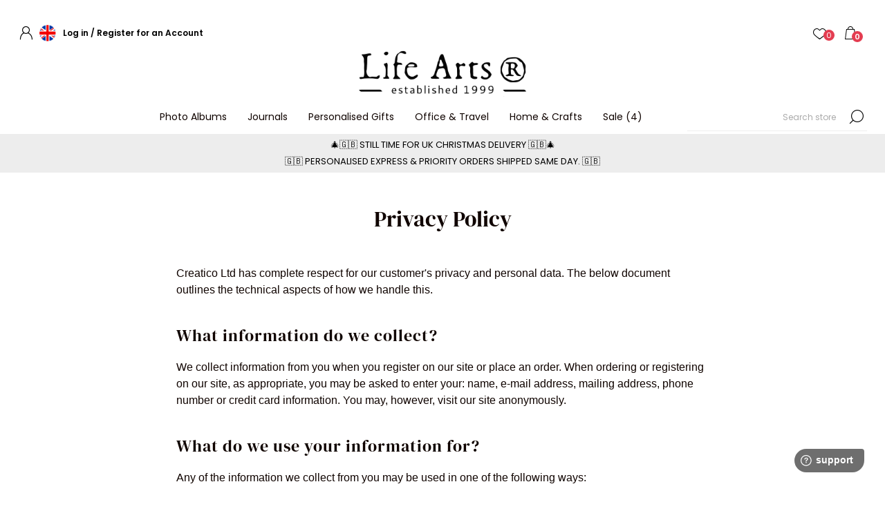

--- FILE ---
content_type: text/html; charset=utf-8
request_url: https://www.lifearts.io/gb/privacy-policy
body_size: 14809
content:



<!DOCTYPE html>
<html lang="en" dir="ltr" class="html-topic-page">
<head>
    <title>Privacy Policy | Personalised Handmade Gifts, Journals &amp; Photo Albums</title>
    <meta http-equiv="Content-type" content="text/html;charset=UTF-8" />
    <meta name="description" content="Handmade personalised Leather gifts, home, office &amp; desk accessories at affordable prices. We are obsessed with crisp personalisation that absolutely pops. " />
    <meta name="keywords" content="" />
    <meta name="generator" content="nopCommerce" />
    <meta name="viewport" content="width=device-width, initial-scale=1.0, minimum-scale=1.0, maximum-scale=2.0" />
    <link rel="preload" as="font" href="/Themes/Voyage/Content/fonts/voyage.woff" crossorigin />
    
    
    
    
    <!-- Include Dropzone.js CSS and JavaScript files -->
    
    <!-- Include Dropzone.js JavaScript -->
    

    
    

    
    
    
    
    
    
    
    

    


    

    <link rel="stylesheet" type="text/css" href="/Plugins/SevenSpikes.Core/Styles/perfect-scrollbar.min.css?v=xALDlmubxf_FmVzEzFo412JkWG8" />
<link rel="stylesheet" type="text/css" href="/Themes/Voyage/Content/css/bootstrap.css?v=cTwxrB9HR19_65c7y-jrYItSUKA" />
<link rel="stylesheet" type="text/css" href="/Themes/Voyage/Content/css/styles.css?v=ZthBEVr8XmLlYoNzojZ56DibT-0" />
<link rel="stylesheet" type="text/css" href="/Themes/Voyage/Content/css/mobile.css?v=iWYqn0Kw-UEHMWnWuf7LMEOCVZk" />
<link rel="stylesheet" type="text/css" href="/Themes/Voyage/Content/css/768.css?v=PojlDqwwX9Dq2wc8gyN7VUC2KmE" />
<link rel="stylesheet" type="text/css" href="/Themes/Voyage/Content/css/1260.css?v=Q4QqEZW8Ip5WsW35GTPO2CTE4Q8" />
<link rel="stylesheet" type="text/css" href="/Themes/Voyage/Content/css/customContent.css?v=2OOKQw-9KBXup20MUz4Rhfp6ur8" />
<link rel="stylesheet" type="text/css" href="/Themes/Voyage/Content/css/customStyles.css?v=nYhRoMAINb9EyXPLSxHvZ59Pc0I" />
<link rel="stylesheet" type="text/css" href="/Themes/Voyage/Content/css/custom.css?v=aV51vEVpPxb-bwbeZwwLfW3qTpA" />
<link rel="stylesheet" type="text/css" href="/Themes/Voyage/Content/css/responsive.css?v=MJdcZxJtYJRhVeJW8w7fwMOiG-w" />
<link rel="stylesheet" type="text/css" href="/Plugins/FoxNetSoft.ContentManager/Styles/styles.css?v=iT6e-vxATN7Oo811LNr3AL5fJbM" />
<link rel="stylesheet" type="text/css" href="css/basicPopup.css" />
<link rel="stylesheet" type="text/css" href="css/basicPopupDefault.css" />
<link rel="stylesheet" type="text/css" href="https://cdnjs.cloudflare.com/ajax/libs/font-awesome/6.1.1/css/all.min.css" />
<link rel="stylesheet" type="text/css" href="https://cdnjs.cloudflare.com/ajax/libs/dropzone/5.9.2/min/dropzone.min.css" />
<link rel="stylesheet" type="text/css" href="/Themes/Voyage/Content/css/theme.custom-3.css?v=9j3uZS-SfYSy4J3FUbGt5lkdmnc" />

    <link rel="alternate" href="https://www.lifearts.io/gb/privacy-policy" hreflang="x-default"/>
<link rel="alternate" href="https://www.lifearts.io/gb/privacy-policy" hreflang="en"/>
<link rel="alternate" href="https://www.lifearts.io/be/privacybeleid" hreflang="nl"/>
<link rel="alternate" href="https://www.lifearts.io/ch/datenschutzbestimmungen" hreflang="de"/>
<link rel="alternate" href="https://www.lifearts.io/es/política-de-privacidad" hreflang="es"/>
<link rel="alternate" href="https://www.lifearts.io/se/integritetspolicy" hreflang="sv"/>
<link rel="alternate" href="https://www.lifearts.io/no/retningslinjer-for-personvern" hreflang="nb"/>
<link rel="alternate" href="https://www.lifearts.io/fr/politique-de-confidentialité" hreflang="fr"/>
<link rel="alternate" href="https://www.lifearts.io/it/informativa-sulla-privacy" hreflang="it"/>
<link rel="alternate" href="https://www.lifearts.io/ru/политика-конфиденциальности" hreflang="ru"/>
<script>
window.dataLayer = window.dataLayer || [];
dataLayer.push({
    'PageType':'ViewPage',
    'PageUrl':'https://www.lifearts.io/gb/privacy-policy',
    'email': 'guest',
    'UserType': 'Admin'
});


</script>
<!-- Google Tag Manager -->
<script>(function(w,d,s,l,i){w[l]=w[l]||[];w[l].push({'gtm.start':
new Date().getTime(),event:'gtm.js'});var f=d.getElementsByTagName(s)[0],
j=d.createElement(s),dl=l!='dataLayer'?'&l='+l:'';j.async=true;j.src=
'https://www.googletagmanager.com/gtm.js?id='+i+dl;f.parentNode.insertBefore(j,f);
})(window,document,'script','dataLayer','GTM-PMQ28547');</script>
<!-- End Google Tag Manager -->
<script async src="/Plugins/FoxNetSoft.GoogleAnalytics4/Scripts/GoogleAnalytics4.js"></script>
<script>
window.dataLayer = window.dataLayer || [];
var GA4_productImpressions = GA4_productImpressions || [];
var GA4_productDetails = GA4_productDetails || [];
var GA4_cartproducts = GA4_cartproducts || [];
var GA4_wishlistproducts = GA4_wishlistproducts || [];
</script>

    
    
    
    <link rel="shortcut icon" href="/icons/icons_3/favicon.ico">
    
    
    <!--Powered by nopCommerce - https://www.nopCommerce.com-->
    
</head>

<body class="topic-page-body not-logged-in">
    <input name="__RequestVerificationToken" type="hidden" value="CfDJ8FvoU8QM_dRLtIGL8mue5oJoUZkEInT-bFY_aimj3MUrbQ80EPdnMgI_n4QJRyzTu-KVpmlTQK_H4p9LChh63UeIT2WrKpwSHb8cEI0rqhfE1CWDVC9vnDRlUljTDWqt36YfMj-SfUCenYkl1t8tR2g" />
    
<script>
    const customerId = 'd4a69479-8253-4658-beb2-23ceed493a5d';
    window.addEventListener("message", (event) => {
        const eventType = event.data.type;
        if (eventType === 'CUSTOMER_ID') {
            if (event.data.token) {
              fetch('/SharedIFrameSession/SetOrAuthorizeCustomer', {
                method: 'POST',
                headers: {
                  "Content-Type": "application/json",
                },
                body: JSON.stringify({
                  authToken: event.data.token,
                  customerId: event.data.customerId
                })
              }).then(async (response) => {
                const result = await response.json()
                if(result.Reload){
                  setTimeout(() => {
                    window.location.reload();
                  }, 200);
                }
              });
            }
        }
    });

    window.onload = () => {
      $(document).ready(() => {
      $('a.ico-logout').on('click', (e) => {
        e.preventDefault();
        e.stopPropagation();
        const $frame = $('<iframe width="0" height="0" src="https://www.bluewitch.io/gb/SharedIFrameSession/Logout"></iframe>');
        $('body').append($frame);
        $frame.on('load', () => {
          window.location.href= $(e.target).attr('href');
        });

        return false;
      });
    });
    };
</script>
<iframe width="0" height="0" src="https://www.bluewitch.io/gb/SharedIFrameSession?custom_token=ff4832ab-7ae4-4e60-8ffa-2a15efcd125d-d20e5150-b261-4fed-bd83-47d7ede9e7cf&amp;force=False"></iframe>

    


<!-- Google Tag Manager (noscript) -->
<noscript><iframe src="https://www.googletagmanager.com/ns.html?id=GTM-PMQ28547"
height="0" width="0" style="display:none;visibility:hidden"></iframe></noscript>
<!-- End Google Tag Manager (noscript) -->


<div class="ajax-loading-block-window" style="display: none">
</div>
<div id="dialog-notifications-success" title="Notification" style="display:none;">
</div>
<div id="dialog-notifications-error" title="Error" style="display:none;">
</div>
<div id="dialog-notifications-warning" title="Warning" style="display:none;">
</div>
<div id="bar-notification" class="bar-notification-container" data-close="Close">
</div>


<div class="master-wrapper-page  "> 


<div class="header">
    
    <div class="header-upper pt-1 text-black fw-semibold">
            <div class="header-selectors-wrapper first">
                <div class="header-selectors desktop">
                    
                    

<div class="header-links nav-panel">
    <div class="close-button close-links">
        <span>Close</span>
    </div>
        <div class="mobile py-0 mx-0 border-0">
            


    <div class="currency-selector">
        <button class="currency-btn">
            <img src="https://creatico.co.uk/images/flags/gb.png" alt="" class="current-img">
        </button>
    </div>




    
            

    <div class="language-selector py-1 px-2">
            <label>SHOP IN:</label>
                <select>
                        <option selected value="https://www.lifearts.io/gb/changelanguage/1?returnUrl=%2Fgb%2Fprivacy-policy" >
                                <span>United Kingdom</span>
                        </option>
                        <option  value="https://www.lifearts.io/gb/changelanguage/4?returnUrl=%2Fgb%2Fprivacy-policy" >
                                <span>Canada</span>
                        </option>
                        <option  value="https://www.lifearts.io/gb/changelanguage/2?returnUrl=%2Fgb%2Fprivacy-policy" >
                                <span>Australia</span>
                        </option>
                        <option  value="https://www.lifearts.io/gb/changelanguage/9?returnUrl=%2Fgb%2Fprivacy-policy" >
                                <span>USA</span>
                        </option>
                        <option  value="https://www.lifearts.io/gb/changelanguage/3?returnUrl=%2Fgb%2Fprivacy-policy" >
                                <span>Belgi&#xEB;</span>
                        </option>
                        <option  value="https://www.lifearts.io/gb/changelanguage/5?returnUrl=%2Fgb%2Fprivacy-policy" >
                                <span>Suisse</span>
                        </option>
                        <option  value="https://www.lifearts.io/gb/changelanguage/6?returnUrl=%2Fgb%2Fprivacy-policy" >
                                <span>Deutschland</span>
                        </option>
                        <option  value="https://www.lifearts.io/gb/changelanguage/7?returnUrl=%2Fgb%2Fprivacy-policy" >
                                <span>Espa&#xF1;a</span>
                        </option>
                        <option  value="https://www.lifearts.io/gb/changelanguage/8?returnUrl=%2Fgb%2Fprivacy-policy" >
                                <span>Sverige</span>
                        </option>
                        <option  value="https://www.lifearts.io/gb/changelanguage/10?returnUrl=%2Fgb%2Fprivacy-policy" >
                                <span>Norge</span>
                        </option>
                        <option  value="https://www.lifearts.io/gb/changelanguage/11?returnUrl=%2Fgb%2Fprivacy-policy" >
                                <span>Ireland</span>
                        </option>
                        <option  value="https://www.lifearts.io/gb/changelanguage/12?returnUrl=%2Fgb%2Fprivacy-policy" >
                                <span>Malta</span>
                        </option>
                        <option  value="https://www.lifearts.io/gb/changelanguage/13?returnUrl=%2Fgb%2Fprivacy-policy" >
                                <span>Nederland</span>
                        </option>
                        <option  value="https://www.lifearts.io/gb/changelanguage/14?returnUrl=%2Fgb%2Fprivacy-policy" >
                                <span>France</span>
                        </option>
                        <option  value="https://www.lifearts.io/gb/changelanguage/15?returnUrl=%2Fgb%2Fprivacy-policy" >
                                <span>Italia</span>
                        </option>
                        <option  value="https://www.lifearts.io/gb/changelanguage/16?returnUrl=%2Fgb%2Fprivacy-policy" >
                                <span>&#x420;&#x43E;&#x441;&#x441;&#x438;&#x44F;</span>
                        </option>
                        <option  value="https://www.lifearts.io/gb/changelanguage/18?returnUrl=%2Fgb%2Fprivacy-policy" >
                                <span>Singapore</span>
                        </option>
                </select>
    </div>

        </div>
    <ul class="top-header-links-ul">
        
        <div class="right-header-link">
            <li>
                <a href="/gb/login?returnUrl=%2Fgb%2Fprivacy-policy" class="ico-account"></a>
            </li>
            <li class="currency-per">
                


    <div class="currency-selector">
        <button class="currency-btn">
            <img src="https://creatico.co.uk/images/flags/gb.png" alt="" class="current-img">
        </button>
    </div>




    
            </li>
                <li class="login-li" ><a href="/gb/login?returnUrl=%2Fgb%2Fprivacy-policy" class="ico-register">Log in </a></li>
                <li class="d-xl-inline-block d-lg-inline-block d-md-none d-sm-none d-none" style="margin-left:0px;"><span style="margin:0px;">/</span></li>
                <li class="register-li" style="margin-left:0px;"><a href="/gb/register?returnUrl=%2Fgb%2Fprivacy-policy" class="ico-register">Register for an Account</a></li>
        
        
        </div>
        <div class="left-header-link">
                <li class="border-0 ps-0">
                    <a href="/gb/wishlist" class="ico-wishlist">
                        <span class="wishlist-label add-to-wishlist-button">Wishlist</span>
                        <span class="qty wishlist-qty">0</span>
                    </a>
                </li>
                <li class="hidden">
                    <a href="/gb/cart" class="ico-cart">
                        <span class="cart-label">Shopping cart</span>
                    </a>
                </li>
<li>
                <div class="header-links-wrapper last">
                    

<div class="flyout-cart-wrapper cart-wrap" id="flyout-cart" data-removeItemFromCartUrl="/gb/VoyageTheme/RemoveItemFromCart" data-flyoutCartUrl="/gb/VoyageTheme/FlyoutShoppingCart">
    <div id="topcartlink" class="cart-link">
        <a href="/gb/cart" class="ico-cart p-0">
            <span class="cart-label m-0"></span>
            <span class="cart-qty">0</span>
        </a>

    </div>
    <div class="flyout-cart-dropdown">
        <div class="mini-shopping-cart">
                <div class="no-data">
                    You have no items in your shopping cart.
                </div>
        </div>
    </div>
</div>
                </div>
            </li>
        </div>
        
    </ul>
</div>

                    
                </div>
            </div>
    </div>
    <div>
        <div class="header-logo desktop text-center">
            



<a href="/gb" class="logo">


<img alt="Life Arts" src="https://creatico.co.uk/images/thumbs/011/0117094_life arts 125px@2x.png" /></a>
        </div>
    </div>
    <div class="header-lower pt-2 pb-1">
        <div class="header-logo desktop">
        </div>
        <div class="header-menu nav-panel">
            <div class="close-button close-menu">
                <span>Close</span>
            </div>



<input type="hidden" value="false" id="isRtlEnabled" />

<ul class="top-menu">
    


<li>
        <a class="with-subcategories" href="/gb/photo-albums-3">Photo Albums</a>
        <div class="plus-button"></div>
        <div class="sublist-wrap">
            <ul class="sublist">
                <li class="back-button">
                    <span>Back</span>
                </li>


<li>
            <a href="/gb/leather-albums-4">Handmade Leather Albums (2)</a>
</li>

<li>
            <a href="/gb/siam-album-collection">Siam Album Collection (28)</a>
</li>

<li>
            <a href="/gb/sari-album-collection-2">Sari Album Collection (13)</a>
</li>

<li>
            <a href="/gb/post-bound-photo-albums">Post Bound Photo Albums (4)</a>
</li>

<li>
        <a class="with-subcategories" href="/gb/occasions">Occasions</a>
        <div class="plus-button"></div>
        <div class="sublist-wrap">
            <ul class="sublist">
                <li class="back-button">
                    <span>Back</span>
                </li>


<li>
            <a href="/gb/wedding-albums-2">Wedding Albums (13)</a>
</li>

<li>
            <a href="/gb/anniversary-3">Anniversary (19)</a>
</li>

<li>
            <a href="/gb/baby-albums-2">Baby Albums (1)</a>
</li>

<li>
            <a href="/gb/travel-and-adventure-2">Travel and Adventure (10)</a>
</li>

<li>
            <a href="/gb/in-memoriam-3">In Memoriam (3)</a>
</li>            </ul>
        </div>
</li>

<li>
        <a class="with-subcategories" href="/gb/accessories-and-refills">Accessories And Refills</a>
        <div class="plus-button"></div>
        <div class="sublist-wrap">
            <ul class="sublist">
                <li class="back-button">
                    <span>Back</span>
                </li>


<li>
            <a href="/gb/mounting-adhesives">Mounting Adhesives (7)</a>
</li>

<li>
            <a href="/gb/gift-boxes">Gift Boxes (2)</a>
</li>

<li>
            <a href="/gb/post-bound-refill-pages">Post Bound Refill Pages (8)</a>
</li>            </ul>
        </div>
</li>            </ul>
        </div>
</li>

<li>
        <a class="with-subcategories" href="/gb/journals-2">Journals</a>
        <div class="plus-button"></div>
        <div class="sublist-wrap">
            <ul class="sublist">
                <li class="back-button">
                    <span>Back</span>
                </li>


<li>
            <a href="/gb/handmade-leather-journals">Handmade Leather Journals (17)</a>
</li>

<li>
            <a href="/gb/refillable-journals-2">Bark Leather Journals (14)</a>
</li>

<li>
            <a href="/gb/refillable-journals-5">Refillable Journals (71)</a>
</li>

<li>
            <a href="/gb/sari-journal">Sari Journal (34)</a>
</li>

<li>
            <a href="/gb/journal-gift-sets-4">Journal Gift Sets (45)</a>
</li>

<li>
            <a href="/gb/yacht-logbooks-6">Yacht Logbooks (64)</a>
</li>

<li>
            <a href="/gb/music-manuscripts-10">Music Manuscripts (64)</a>
</li>

<li>
            <a href="/gb/extra-large-journals">Extra Large Journals (6)</a>
</li>

<li>
            <a href="/gb/miniature-journals-2">Miniature Journals (0)</a>
</li>

<li>
        <a class="with-subcategories" href="/gb/journal-accessories-2">Journal Accessories</a>
        <div class="plus-button"></div>
        <div class="sublist-wrap">
            <ul class="sublist">
                <li class="back-button">
                    <span>Back</span>
                </li>


<li>
            <a href="/gb/journal-page-refills-4">Page Refills (11)</a>
</li>

<li>
            <a href="/gb/gift-boxes-2">Gift Boxes (5)</a>
</li>            </ul>
        </div>
</li>            </ul>
        </div>
</li>

<li>
        <a class="with-subcategories" href="/gb/personalised-gifts">Personalised Gifts</a>
        <div class="plus-button"></div>
        <div class="sublist-wrap">
            <ul class="sublist">
                <li class="back-button">
                    <span>Back</span>
                </li>


<li>
        <a class="with-subcategories" href="/gb/by-occasion">By Occasion</a>
        <div class="plus-button"></div>
        <div class="sublist-wrap">
            <ul class="sublist">
                <li class="back-button">
                    <span>Back</span>
                </li>


<li>
            <a href="/gb/personalised-wedding-gifts-2">Wedding Gifts (9)</a>
</li>

<li>
            <a href="/gb/personalised-birthday-gifts-2">Birthday Gifts (20)</a>
</li>

<li>
            <a href="/gb/personalised-travel-gifts-2">Travel Gifts (16)</a>
</li>            </ul>
        </div>
</li>

<li>
        <a class="with-subcategories" href="/gb/by-recipient">By Recipient</a>
        <div class="plus-button"></div>
        <div class="sublist-wrap">
            <ul class="sublist">
                <li class="back-button">
                    <span>Back</span>
                </li>


<li>
            <a href="/gb/new-personalised-gifts-for-mum">Gifts For Mum (40)</a>
</li>

<li>
            <a href="/gb/personalised-gifts-for-her-4">Gifts for Her (47)</a>
</li>

<li>
            <a href="/gb/personalised-gifts-for-dad">Gifts For Dad (36)</a>
</li>

<li>
            <a href="/gb/personalised-gifts-for-him-5">Gifts for Him (55)</a>
</li>            </ul>
        </div>
</li>

<li>
        <a class="with-subcategories" href="/gb/by-price">By Price</a>
        <div class="plus-button"></div>
        <div class="sublist-wrap">
            <ul class="sublist">
                <li class="back-button">
                    <span>Back</span>
                </li>


<li>
            <a href="/gb/under-25">Under &#xA3;25 (0)</a>
</li>

<li>
            <a href="/gb/under-50">Under &#xA3;50 (0)</a>
</li>

<li>
            <a href="/gb/under-100">Under &#xA3;100 (0)</a>
</li>            </ul>
        </div>
</li>            </ul>
        </div>
</li>

<li>
        <a class="with-subcategories" href="/gb/office-travel">Office &amp; Travel</a>
        <div class="plus-button"></div>
        <div class="sublist-wrap">
            <ul class="sublist">
                <li class="back-button">
                    <span>Back</span>
                </li>


<li>
        <a class="with-subcategories" href="/gb/desk-office-essentials-2">Office</a>
        <div class="plus-button"></div>
        <div class="sublist-wrap">
            <ul class="sublist">
                <li class="back-button">
                    <span>Back</span>
                </li>


<li>
            <a href="/gb/portfolio-padfolios">Portfolio &amp; Padfolios (9)</a>
</li>

<li>
            <a href="/gb/ring-binders">Ring Binders (12)</a>
</li>

<li>
            <a href="/gb/pens-4">Pens (0)</a>
</li>

<li>
            <a href="/gb/pencil-cases-6">Pencil Cases (2)</a>
</li>

<li>
            <a href="/gb/desk-organisers-4">Desk Organisers (6)</a>
</li>

<li>
            <a href="/gb/wastepaper-baskets-4">Wastepaper Baskets (4)</a>
</li>            </ul>
        </div>
</li>

<li>
        <a class="with-subcategories" href="/gb/travel-companions-5">Travel Companions</a>
        <div class="plus-button"></div>
        <div class="sublist-wrap">
            <ul class="sublist">
                <li class="back-button">
                    <span>Back</span>
                </li>


<li>
            <a href="/gb/leather-briefcases">Work-Life Bags (7)</a>
</li>

<li>
            <a href="/gb/tote-bags-5">Tote Bags (4)</a>
</li>

<li>
            <a href="/gb/wash-bags-5">Wash Bags (6)</a>
</li>

<li>
            <a href="/gb/wallets-5">Wallets (6)</a>
</li>

<li>
            <a href="/gb/tech-rolls-5">Tech Rolls (3)</a>
</li>

<li>
            <a href="/gb/luggage-tags-keyrings">Luggage Tags &amp; Keyrings (6)</a>
</li>            </ul>
        </div>
</li>            </ul>
        </div>
</li>

<li>
        <a class="with-subcategories" href="/gb/more-3">Home  &amp; Crafts</a>
        <div class="plus-button"></div>
        <div class="sublist-wrap">
            <ul class="sublist">
                <li class="back-button">
                    <span>Back</span>
                </li>


<li>
        <a class="with-subcategories" href="/gb/home-furnishings-decor">Home Furnishings &amp; Decor</a>
        <div class="plus-button"></div>
        <div class="sublist-wrap">
            <ul class="sublist">
                <li class="back-button">
                    <span>Back</span>
                </li>


<li>
            <a href="/gb/keepsake-boxes-2">Keepsake Boxes (4)</a>
</li>

<li>
            <a href="/gb/lanterns">Lanterns (5)</a>
</li>

<li>
            <a href="/gb/rustic-beach-d%C3%A9cor-2">Rustic Beach D&#xE9;cor (13)</a>
</li>

<li>
            <a href="/gb/candles-and-aroma">Candles And Aroma (32)</a>
</li>            </ul>
        </div>
</li>

<li>
        <a class="with-subcategories" href="/gb/arts-crafts">Arts &amp; Crafts</a>
        <div class="plus-button"></div>
        <div class="sublist-wrap">
            <ul class="sublist">
                <li class="back-button">
                    <span>Back</span>
                </li>


<li>
        <a class="with-subcategories" href="/gb/handmade-papers-3">Handmade Papers</a>
        <div class="plus-button"></div>
        <div class="sublist-wrap">
            <ul class="sublist">
                <li class="back-button">
                    <span>Back</span>
                </li>


<li>
            <a href="/gb/petal-papers">Petal Papers (22)</a>
</li>

<li>
            <a href="/gb/batik-papers">Batik Papers (20)</a>
</li>

<li>
            <a href="/gb/milled-papers">Milled Papers (2)</a>
</li>

<li>
            <a href="/gb/silk-screen-and-tie-dye-papers">Silk Screen And Tie Dye (11)</a>
</li>            </ul>
        </div>
</li>

<li>
            <a href="/gb/envelope-gift-sets-2">Envelope Gift Sets (2)</a>
</li>

<li>
            <a href="/gb/handmade-gift-bags-2">Handmade Gift Bags (10)</a>
</li>

<li>
            <a href="/gb/embellishments-2">Embellishments (6)</a>
</li>            </ul>
        </div>
</li>

<li>
        <a class="with-subcategories" href="/gb/ceramics-2">Ceramics</a>
        <div class="plus-button"></div>
        <div class="sublist-wrap">
            <ul class="sublist">
                <li class="back-button">
                    <span>Back</span>
                </li>


<li>
            <a href="/gb/handmade-coffee-mugs-2">Handmade Coffee Mugs (17)</a>
</li>

<li>
            <a href="/gb/espresso-cups-4">Espresso Cups (8)</a>
</li>

<li>
            <a href="/gb/money-pots">Money Pots (0)</a>
</li>

<li>
            <a href="/gb/cruets-3">Cruets (7)</a>
</li>

<li>
            <a href="/gb/unpainted-ceramics-3">Unpainted Ceramics (13)</a>
</li>            </ul>
        </div>
</li>            </ul>
        </div>
</li>

<li>
            <a href="/gb/sale-2">Sale (4)</a>
</li>    
</ul>        </div>
        <div class="search-cart-wrapper">
            <div class="search-box store-search-box nav-panel">
                <div class="close-button close-search">
                    <span>Close</span>
                </div>
                <form method="get" id="small-search-box-form" action="/gb/search">
        <input type="text" class="search-box-text" id="small-searchterms" autocomplete="off" name="q" placeholder="Search store" aria-label="Search store" />
        <button type="submit" class="button-1 search-box-button">Search</button>
            
            
</form>
            </div>
        </div>
    </div>

    <div class="header-after-div desktop">
        <div class="fns-content-page">
    <div class="fns-content-list">
            <div class="fns-content-box">
                <div class="fns-content-item" data-fns-content-block-id="16">
                    <div class="description">
                        <div class="post-header-text-wrapper py-1 align-middle text-center text-uppercase custom-header-message">
<p class="message-content-box-item">🎄🇬🇧 Still time for UK Christmas delivery 🇬🇧🎄</p>
<p class="message-content-box-item">🇬🇧 Personalised Express & Priority Orders Shipped same day. 🇬🇧</p>
<p class="message-content-box-item" style="display: none;">🇬🇧 standard orders typcially received within 3-5 days. 🇬🇧</p>
<p class="message-content-box-item" style="display: none;"> 🇬🇧 Personalisation starts from £3. 🇬🇧 </p>
</div>
                    </div>
                </div>
            </div>
    </div>
</div>

    </div>


</div>
    
    <div class="overlayOffCanvas"></div>
    <div class="responsive-nav-wrapper flex-wrap">
        <div class="d-flex w-100 justify-content-between px-1 mb-2">
            <div class="d-inline-flex w-50 gap-3 justify-content-start">
                <div class="button menu-button">
                    <span class="txt">Menu</span>
                </div>
                <div class="button personal-button">
                    <span class="txt">Personal menu</span>
                </div>
                <div class="button current-mob">
                    


    <div class="currency-selector">
        <button class="currency-btn">
            <img src="https://creatico.co.uk/images/flags/gb.png" alt="" class="current-img">
        </button>
    </div>




    
                </div>
            </div>
            <div class="d-inline-flex w-50 gap-3 justify-content-end">
                <div class="button search-button">
                    <span class="txt">Search</span>
                </div>
                    <div class="button cart-button">
                        <a class="txt" href="/gb/cart">
                            <span class="cart-qty">0</span>
                        </a>
                    </div>
            </div>
        </div>
        <div class="header-logo mobile">
            



<a href="/gb" class="logo">


<img alt="Life Arts" src="https://creatico.co.uk/images/thumbs/011/0117094_life arts 125px@2x.png" /></a>
        </div>
        <div class="header-after-div">
            <div class="fns-content-page">
    <div class="fns-content-list">
            <div class="fns-content-box">
                <div class="fns-content-item" data-fns-content-block-id="16">
                    <div class="description">
                        <div class="post-header-text-wrapper py-1 align-middle text-center text-uppercase custom-header-message">
<p class="message-content-box-item">🎄🇬🇧 Still time for UK Christmas delivery 🇬🇧🎄</p>
<p class="message-content-box-item">🇬🇧 Personalised Express & Priority Orders Shipped same day. 🇬🇧</p>
<p class="message-content-box-item" style="display: none;">🇬🇧 standard orders typcially received within 3-5 days. 🇬🇧</p>
<p class="message-content-box-item" style="display: none;"> 🇬🇧 Personalisation starts from £3. 🇬🇧 </p>
</div>
                    </div>
                </div>
            </div>
    </div>
</div>

        </div>
        
    </div>

    <div class="master-wrapper-content">
        
        
        


<div class="center-1">
    
    


<div class="page topic-page" id="ph-topic">
    
    <div class="page-title" id="ph-title">
        <h1>Privacy Policy</h1>
    </div>
    <div class="page-body">
        <div class="SimpleBS">
<div class="row justify-content-center">
<div class="col-lg-8">
<p>Creatico Ltd has complete respect for our customer's privacy and personal data. The below document outlines the technical aspects of how we handle this.</p>
<h2 class="text-center">What information do we collect?</h2>
<p>We collect information from you when you register on our site or place an order. When ordering or registering on our site, as appropriate, you may be asked to enter your: name, e-mail address, mailing address, phone number or credit card information. You may, however, visit our site anonymously.</p>
<h2 class="text-center">What do we use your information for?</h2>
<p>Any of the information we collect from you may be used in one of the following ways:</p>
<p>To process transactions Your information, whether public or private, will not be sold, exchanged, transferred, or given to any other company for any reason whatsoever, without your consent, other than for the express purpose of delivering the purchased product or service requested.</p>
<p>To send periodic emails The email address you provide for order processing, will only be used to send you information and updates pertaining to your order. If you decide to opt-in to our mailing list, you will receive emails that may include company news, updates, related product or service information, etc. Note: If at any time you would like to unsubscribe from receiving future emails, we include detailed unsubscribe instructions at the bottom of each email.</p>
<h2 class="text-center">How do we protect your information?</h2>
<p>We implement a variety of security measures to maintain the safety of your personal information when you place an order We offer the use of a secure server. All supplied sensitive/credit information is transmitted via Secure Socket Layer (SSL) technology and then encrypted into our Payment gateway providers database only to be accessible by those authorised with special access rights to such systems, and are required to keep the information confidential. After a transaction, your sensitive private information (credit card number etc.) will not be stored on our servers.</p>
<h2 class="text-center">Do we use cookies?</h2>
<p>Yes. Cookies are small files that a site or its service provider transfers to your computer's hard drive through your Web browser (if you allow) that enables the sites or service providers systems to recognize your browser and capture and remember certain information. We use cookies to help us remember and process the items in your shopping cart and understand and save your preferences for future visits.</p>
<h2 class="text-center">Do we disclose any information to outside parties?</h2>
<p>We do not sell, trade, or otherwise, transfer to outside parties your personally identifiable information. This does not include trusted third parties who assist us in operating our website, conducting our business, or servicing you, so long as those parties agree to keep this information confidential. We may also release your information when we believe release is appropriate to comply with the law, enforce our site policies, or protect ours or others' rights, property, or safety. However, non-personally identifiable visitor information may be provided to other parties for marketing, advertising, or other uses.</p>
<h2 class="text-center">Terms and Conditions</h2>
<p>Please also visit our <a href="/conditions-of-use">Terms and Conditions</a> section establishing the use, disclaimers, and limitations of liability governing the use of our website.</p>
<h2 class="text-center">What are your Data protection rights?</h2>
<p>Under data protection laws, you have rights including:</p>
<ul class="list-group">
<li class="list-group-item">Right to Access - You have the right to request copies of your personal data.</li>
<li class="list-group-item">Right to Rectification - You have the right to request that we correct any information you believe is inaccurate. You also have the right to request we complete information you believe is incomplete.</li>
<li class="list-group-item">Right to Erasure - You have the right to request that we erase your personal data, under certain conditions.</li>
<li class="list-group-item">Right to Restrict Processing - You have the right to request that we restrict the processing of your personal data, under certain conditions.</li>
<li class="list-group-item">Right to Object to Processing - You have the right to object to our processing of your personal data, under certain conditions.</li>
<li class="list-group-item">Right to Data Portability - You have the right to request that we transfer the data that we have collected to another organization, or directly to you, under certain conditions.</li>
</ul>
<p>If you make a request, we have one month to respond to you. If you would like to exercise any of these rights, please contact us using the information provided above.</p>
<h2 class="text-center">Changes to our Privacy Policy</h2>
<p>If we decide to change our privacy policy, we will post those changes on this page, and/or update the Privacy Policy modification date below. This policy was last modified on 6th October 2023</p>
<h2 class="text-center">How to Contact Us</h2>
<p>If you have any questions about Our Company's privacy policy, the data we hold on you, or you would like to exercise one of your data protection rights, please do not hesitate to contact us.<br />Call us: +44 (0) 1438514444 Or write to us at: Shilley Green Farm, St Pauls Walden. Hitchin, Hertfordshire, SG4 8DH. United Kingdom</p>
</div>
</div>
</div>
<p><br /><br /></p>
    </div>
    
</div>
    
</div>

        
    </div>
    


<div class="footer">
    <div class="footer-middle">
        <div class="container">
        
        <div class="footer-blocks">
            <div class="footer-block flex-width-sm">
                <div class="title">
                    <strong>Information</strong>
                </div>
                <ul class="list">
                        <li><a href="/gb/returns">Returns Information</a></li>
                        <li><a href="/gb/global-shipping">Fast, Low Cost Global Shipping</a></li>
                        <li><a href="/gb/privacy-policy">Privacy Policy</a></li>
                        <li><a href="/gb/conditions-of-use">Conditions of Use</a></li>
                </ul>
            </div>
            <div class="footer-block flex-width-sm">
                <div class="title">
                    <strong>About Us</strong>
                </div>
                <ul class="list">
                        <li><a href="/gb/crisp-personalisation">Crisp Personalisation</a></li>
                        <li><a href="/gb/about-us-2">About Us</a></li>
                        <li><a href="/gb/contactus">Contact us</a></li>
                </ul>
            </div>
            <div class="footer-block flex-width-sm">
                <div class="title">
                    <strong>Explore</strong>
                </div>
                <ul class="list">
                    <li><a href="https://www.creatico.co.uk/gb/">Handmade Corporate Gifts</a> </li>
                    <li><a href="https://www.creatico.co.uk/gb/">Wholesale Trade Giftware</a> </li>
                    <li><a href="https://www.leatherkind.com/gb/">Personalised Leather Gifts</a> </li>
                </ul>
            </div>
            <div class="footer-block footer-news-block flex-width-lg">
                <div class="title lg-title">
                        <strong>Get The Inside Track</strong>
                </div>

                <p class="list-p">
                        <span>Sign up for exclusive offers & news</span>
                </p>
                


<div class="newsletter">
    <div class="newsletter-subscribe" id="newsletter-subscribe-block">
        <div class="newsletter-email">
            <div class="newsletter-form">

                    <div class="newsletter-field">
                        <input id="newsletter-email" class="newsletter-subscribe-text email" placeholder="Enter your email here..." aria-label="Sign up for our newsletter" type="email" name="NewsletterEmail" value="" />
                        <button type="button" id="newsletter-subscribe-button-nct-ui" class="button-1 newsletter-subscribe-button-nct-ui">Subscribe</button>
                    </div>
                  
            </div>
        </div>
        <div class="newsletter-validation">
            <span class="please-wait" id="subscribe-loading-progress" style="display: none;">Wait...</span>
            <span class="message field-validation-valid" data-valmsg-for="NewsletterEmail" data-valmsg-replace="true"></span>
        </div>
    </div>
    <div class="newsletter-result" id="newsletter-result-block"></div>
    
</div>

                <ul class="list phone-list desktop">
                    <li class="phone-number-li">
                        <a href="Tel:+4401438514444">
                            <i class="fas fa-solid fa-phone phone-icon"></i>
                            Call us : +44(0) 1438514444
                        </a>
                    </li>
                </ul>
            </div>
        </div>
        


<ul class="social-networks">
        <li class="facebook">
            <a class="link" href="https://www.facebook.com/LifeArts" target="_blank" rel="noopener noreferrer" aria-label="Facebook"></a>
        </li>
        <li class="instagram">
            <a class="link" href="https://www.instagram.com/LifeArtsCo" target="_blank" rel="noopener noreferrer" aria-label="Instagram"></a>
        </li>
    
        <li class="pinterest">
            <a class="link" href="https://www.pinterest.co.uk/LifeArtsCo" target="_blank" rel="noopener noreferrer" aria-label="Twitter"></a>
        </li>
</ul>

        <ul class="list phone-list mobile">
            <li class="phone-number-li">
                <a href="Tel:+4401438514444">
                    <i class="fas fa-solid fa-phone phone-icon"></i>
                    Call us : +44(0) 1438514444
                </a>
            </li>
        </ul>

        </div>
    </div>
    <div class="footer-lower">
        <div class="footer-texts">
            <div class="footer-text payment">
                
                <img class="img footer-accepted-pay" src="https://creatico.co.uk/images/methods/footer-gb.png" alt="paymentimg" title="paymentimg" />
            </div>
            <div class="footer-text copyright">
                   <img src="https://creatico.co.uk/Themes/Voyage/Content/img/creatico_symbol.svg" style="width:30px" />
                <span class="txt footer-disclaimer">
                 
                    Creatico Ltd, Shilley Green Farm, St Pauls Walden, Hertfordshire, SG4 8DH <br>Registered in the United Kingdom Company No. 5405735, VAT Reg. GB856857859

                </span>

            </div>
        </div>
        
    </div>
    
</div>



<div class="popup-wrapper" id="pop-1">
    <div class="popup-overlay"></div>
    <div class="popup-box">
        <div class="popup-header">
            <div class="popup-title">
                <h3> Country </h3>
            </div>
            <div class="popup-actions">
                <button class="close-btn-popup">
                    ✕
                </button>
            </div>
        </div>
        <div class="popup-body">
            

<input type="hidden" id="returnUrl" value="privacy-policy" />
<div class="form-group">
    <label>  Select Store </label>
    <select class="form-control" ID="dd-CountryId" name="CountryId"><option selected="selected" value="gb">United Kingdom</option>
<option value="ca">Canada</option>
<option value="au">Australia</option>
<option value="us">USA</option>
<option value="be">Belgi&#xEB;</option>
<option value="ch">Suisse</option>
<option value="de">Deutschland</option>
<option value="es">Espa&#xF1;a</option>
<option value="se">Sverige</option>
<option value="no">Norge</option>
<option value="ie">Ireland</option>
<option value="mt">Malta</option>
<option value="nl">Nederland</option>
<option value="fr">France</option>
<option value="it">Italia</option>
<option value="ru">&#x420;&#x43E;&#x441;&#x441;&#x438;&#x44F;</option>
<option value="sg">Singapore</option>
</select>
    <select class="form-control" data-val="true" data-val-required="The CurrencyId field is required." disabled="" id="CurrencyId" name="CurrencyId"></select>
</div>

<div class="dd-list">
    
</div>

<div class="btn-poup-wrap">
    <button class="save-pop-btn" type="button" id="update-currency">UPDATE</button>
</div>


        </div>
    </div>
</div>



<div class="popup-wrapper pop-lg pop-2" id="pop-2">
    <div class="popup-overlay"></div>
    <div class="popup-box">
        <div class="popup-header">
            <div class="popup-title">
                <h3> Request Free Visual & Quote </h3>
            </div>
            <div class="popup-actions">
                <button class="close-btn-popup">
                    ✕
                </button>
            </div>
        </div>
        <div class="popup-body">
            <div class="card-de-wrap">
                <div class="row">
                    <div class="col-md-6">
                        <div class="card-de-img">
                            <img class="ce-img"
                                src="https://creatico.co.uk/images/thumbs/008/0087964_acuto-handmade-italian-leather-bound-a6-journal-black-plain-corpgs.jpeg" />
                        </div>
                    </div>
                    <div class="col-md-6">
                        <div class="card-de-info-e">
                            <div class="card-de-title">
                                <h4 class="ce-name">Preciso A5 Journal</h3>
                            </div>
                            <div class="info-black-info ce-parsed-attributes">
                            </div>

                        </div>
                    </div>
                </div>

                <form method="post" enctype="multipart/form-data" action="/gb/Product/RequestFreeVisualQuote">
                    <input class="ce-Url" id="c-returnUrl" name="returnUrl" type="hidden" />
                    <input class="ce-name" id="c-productName" name="productName" type="hidden" />
                    <input class="ce-quantity" id="c-quantity" name="quantity" type="hidden" />
                    <input class="ce-parsed-attributes" id="c-parsedAttributes" name="parsedAttributes" type="hidden" />

                    <div class="de-form-wrap">
                        <div class="de-form">
                            <div class="fr-title">
                                <h4> Required Fields </h4>
                            </div>
                            <div class="row">
                                <div class="col-md-6">
                                    <div class="form-group">
                                        <input required type="text" placeholder="First Name *"
                                            name="firstName" />
                                    </div>
                                </div>

                                <div class="col-md-6">
                                    <div class="form-group">
                                        <input required type="text" placeholder="Last Name *"
                                            name="lastName" />
                                    </div>
                                </div>

                                <div class="col-md-6">
                                    <div class="form-group">
                                        <input required type="text" placeholder="Company *"
                                            name="company" />
                                    </div>
                                </div>
                                <div class="col-md-6">
                                    <div class="form-group">
                                        <input required type="text" placeholder="Role *"
                                            name="role" />
                                    </div>
                                </div>
                                <div class="col-md-6">
                                    <div class="form-group">
                                        <input required type="email" placeholder="Email"
                                            name="email" />
                                    </div>
                                </div>
                                <div class="col-md-6">
                                    <div class="check-group w-100 gender-box px-0">
                                        <div class="col-md-6">
                                            <div class="fc-g mx-0">
                                                <input checked type="radio" name="gender" value="Male" id="gender-1" />
                                                <label for="gender-1">Male</label>
                                            </div>
                                        </div>
                                        <div class="col-md-6">
                                            <div class="fc-g mx-0">
                                                <input type="radio" name="gender" value="Female" id="gender-2" />
                                                <label for="gender-2">Female</label>
                                            </div>
                                        </div>
                                    </div>
                                </div>

                            </div>

                            <div class="row">
                                <div class="col-md-12">
                                    <div class="op-info">
                                        <h4>Optional (but helpful)</h4>
                                        <p>
                                            Ideally we would need your logo so that we can put together some cool visuals. We can also get it from your website.
                                        </p>
                                    </div>
                                </div>

                            </div>

                            <div class="row px-2">
                                <div class="col-md-4 px-0">
                                    <div class="form-group">
                                        <div class="upload-custom">

                                            <label for="upload-photo"> Choose a File</label>
                                            <span id="selected_filename">No file selected </span>
                                            <input type="file" name="photo" id="upload-photo" />

                                        </div>
                                    </div>

                                </div>
                                <div class="col-md-8 px-0">

                                    <div class="form-group">
                                        <input type="text" placeholder="Website URL" name="websiteUrl" />
                                    </div>

                                </div>
                            </div>


                            <div class="row mt-2">
                                <div class="col-md-12">
                                    <div class="op-info">
                                        <p>What kind of finish would you like for the personalisation?</p>
                                    </div>
                                    <div class="op-list">
                                        <ul>
                                            <li>
                                                <input type="radio" id="kind-1" value="Gold" name="personalisation">
                                                <label for="kind-1">Gold</label>
                                            </li>
                                            <li>
                                                <input type="radio" id="kind-2" value="Silver " name="personalisation">
                                                <label for="kind-2">Silver </label>
                                            </li>
                                            <li>
                                                <input type="radio" id="kind-3" value="Blind " name="personalisation">
                                                <label for="kind-3">Blind </label>
                                            </li>
                                            <li>
                                                <input type="radio" id="kind-4" value="Inory" name="personalisation">
                                                <label for="kind-4">Ivory</label>
                                            </li>
                                            <li>
                                                <input type="radio" id="kind-5" value="Black" name="personalisation">
                                                <label for="kind-5">Black</label>
                                            </li>
                                        </ul>
                                    </div>
                                </div>
                                <div class="col-md-12">
                                    <div class="form-group">
                                        <textarea placeholder="Note"
                                            name="notes"></textarea>
                                    </div>
                                </div>

                                <div class="col-md-12">
                                    <div class="form-groupasd">
                                        <input type="checkbox" id="newsletter-1" value="true"
                                            name="newsletterSubscribe">
                                        <label for="newsletter-1">Subscribe to our Newsletter</label>
                                    </div>
                                </div>
                            </div>

                        </div>
                        <div class="form-btn">
                            <button type="submit"> Submit </button>

                            <div class="cf-turnstile mt-3" data-sitekey="0x4AAAAAAAL87eQ0xDSxCwlq"  data-refresh-expired="auto"></div>
                        </div>

                    </div>
                <input name="__RequestVerificationToken" type="hidden" value="CfDJ8FvoU8QM_dRLtIGL8mue5oJoUZkEInT-bFY_aimj3MUrbQ80EPdnMgI_n4QJRyzTu-KVpmlTQK_H4p9LChh63UeIT2WrKpwSHb8cEI0rqhfE1CWDVC9vnDRlUljTDWqt36YfMj-SfUCenYkl1t8tR2g" /></form>

            </div>
        </div>
    </div>
</div>

<div class="popup-wrapper pop-md" id="pop-3">
    <div class="popup-overlay"></div>
    <div class="popup-box">
        <div class="popup-header">
            <div class="popup-title">
                <h3> Newsletter </h3>
            </div>
            <div class="popup-actions">
                <button class="close-btn-popup">
                    ✕
                </button>
            </div>
        </div>
        <div class="popup-body">
            <p>we just need a few more details </p>
            <div class="news-form-wrapper">
                <div class="news-form-box">
                    <div class="news-error">

                    </div>

                    <form id="form_Newsletter">

                

                    <div class="row">
                        <div class="col-md-6">
                            <div class="form-group">
                                <input required type="text" name="nl-firstName"
                                    placeholder=" First Name  " />
                            </div>
                        </div>
                        <div class="col-md-6">
                            <div class="form-group">
                                <input required type="text" name="nl-lastName" placeholder="Last Name " />
                            </div>
                        </div>
                        <div class="col-md-6">
                            <div class="form-group">
                                <input required type="text" name="nl-company" placeholder="Company " />
                            </div>
                        </div>
                        <div class="col-md-6">
                            <div class="form-group">
                                <input required type="text" name="nl-role" placeholder="Role" />
                            </div>
                        </div>
                        <div class="col-md-6">
                            <div class="form-group">
                                <input required type="email" class="email-newletter" placeholder="Email"
                                    disabled />
                            </div>
                        </div>
                        <div class="col-md-6">
                            <div class="form-group">
                                <div class="new-gander-wrapper">
                                    <div class="new-gander-box">
                                        <input checked type="radio" id="n-gneder-1" name="nl-gender" value="Male" />
                                        <label for="n-gneder-1"> Male </label>
                                    </div>
                                    <div class="new-gander-box">
                                        <input type="radio" id="n-gneder-2" name="nl-gender" value="Female" />
                                        <label for="n-gneder-2"> Female </label>
                                    </div>
                                </div>

                            </div>
                        </div>

                        <div class="news-buttons">
                            <button type="button" style="display: none;" class="buttons-news-subs" id="newsletter-subscribe-button-nct-ui">
                                Subscribe </button>
                                   <button type="button" class="buttons-news-subs" id="newsletter-subscribe-button-fake">
                                Subscribe </button>
                        </div>

                        <div class="cf-turnstile mt-3" data-sitekey="0x4AAAAAAAL87eQ0xDSxCwlq" data-refresh-expired="auto"></div>
                    </div>
                    </form>
                </div>
            </div>

        </div>
    </div>
</div>




<div class="popup-wrapper pop-lg pop-2" id="pipedrive-visual-form-modal">
    <div class="popup-overlay"></div>
    <div class="popup-box">
        <div class="popup-header">
            <div class="popup-title">
                <h3> Request Free Visual & Quote </h3>
            </div>
            <div class="popup-actions">
                <button class="close-btn-popup">
                    ✕
                </button>
            </div>
        </div>
        <div class="popup-body">
            <div class="card-de-wrap">
                <form method="post" enctype="multipart/form-data" action="/gb/PipeDriveForm/VisualForm">
                    
                    <div class="de-form-wrap">
                        <div class="de-form">
                            <div class="fr-title">
                                <h4> Required Fields </h4>
                            </div>
                            <input id="ReturnUrl" name="ReturnUrl" type="hidden" value="/gb/privacy-policy" />
                            <div class="row">
                                <div class="col-md-6">
                                    <div class="inputs">
                                        <label for="FirstName">First Name:</label>
                                        <input type="text" data-val="true" data-val-required="First Name required" id="FirstName" name="FirstName" value="" />
                                        <span class="required">*</span>
                                        <span class="field-validation-valid" data-valmsg-for="FirstName" data-valmsg-replace="true"></span>
                                    </div>
                                </div>

                                <div class="col-md-6">
                                    <div class="inputs">
                                        <label for="LastName">Last Name:</label>
                                        <input type="text" data-val="true" data-val-required="Last Name required" id="LastName" name="LastName" value="" />
                                        <span class="required">*</span>
                                        <span class="field-validation-valid" data-valmsg-for="LastName" data-valmsg-replace="true"></span>
                                    </div>
                                </div>
                            </div>


                            <div class="row">
                                <div class="col-md-6">
                                    <div class="inputs">
                                        <label for="Company">Company:</label>
                                        <input type="text" data-val="true" data-val-required="Company required" id="Company" name="Company" value="" />
                                        <span class="required">*</span>
                                        <span class="field-validation-valid" data-valmsg-for="Company" data-valmsg-replace="true"></span>
                                    </div>
                                </div>
                                <div class="col-md-6">
                                    <div class="inputs">
                                        <label for="Role">Role:</label>
                                        <input type="text" data-val="true" data-val-required="Role required" id="Role" name="Role" value="" />
                                        <span class="required">*</span>
                                        <span class="field-validation-valid" data-valmsg-for="Role" data-valmsg-replace="true"></span>
                                    </div>
                                </div>
                            </div>

                            <div class="row">
                                <div class="col-md-6">
                                    <div class="inputs">
                                        <label for="Email">Email:</label>
                                        <input type="email" data-val="true" data-val-email="Incorrect Email format" data-val-required="Email required" id="Email" name="Email" value="" />
                                        <span class="required">*</span>
                                        <span class="field-validation-valid" data-valmsg-for="Email" data-valmsg-replace="true"></span>
                                    </div>
                                </div>
                                <div class="col-md-6">
                                    <div class="check-group w-100 gender-box px-0">
                                        <div class="col-md-6">
                                            <div class="fc-g mx-0">
                                                <input checked type="radio" name="Gender" value="Male" id="pipedrive-visual-gender-1" />
                                                <label for="pipedrive-visual-gender-1">Male</label>
                                            </div>
                                        </div>
                                        <div class="col-md-6">
                                            <div class="fc-g mx-0">
                                                <input type="radio" name="Gender" value="Female" id="pipedrive-visual-gender-2" />
                                                <label for="pipedrive-visual-gender-2">Female</label>
                                            </div>
                                        </div>
                                    </div>
                                </div>
                            </div>


                            <div class="row">
                                <div class="col-md-12">
                                    <div class="op-info">
                                        <h4>Optional (but helpful)</h4>
                                        <p>
                                            Ideally we would need your logo so that we can put together some cool visuals. We can also get it from your website.
                                        </p>
                                    </div>
                                </div>
                            </div>

                            <div class="row">
                                <div class="col-md-4" style="position: relative">
                                    <div class="inputs">
                                        <div class="upload-custom form-group">
                                            <label style="margin:0" for="VisualFile">Choose a File</label>
                                            <input id="pipedrive-file-upload" type="file" name="VisualFile" />
                                        </div>
                                    </div>
                                    <span id="pipedrive-selected-filename">No file selected </span>
                                </div>

                                <div class="col-md-8 px-0">
                                    <div class="inputs">
                                        <input placeholder="Website URL" type="text" id="WebsiteUrl" name="WebsiteUrl" value="" />
                                    </div>
                                </div>
                            </div>

                            <div class="row mt-2">
                                <div class="col-md-12">
                                    <div class="inputs">
                                        <label for="Personalization">What kind of finish would you like for the personalisation?</label>
                                        <div class="op-list">
                                            <ul>
                                                <li>
                                                    <input checked="checked" id="pipedrive-visual-kind-1" name="Personalization" type="radio" value="Gold" />
                                                    <label for="pipedrive-visual-kind-1">Gold</label>
                                                </li>
                                                <li>
                                                    <input id="pipedrive-visual-kind-2" name="Personalization" type="radio" value="Silver" />
                                                    <label for="pipedrive-visual-kind-2">Silver </label>
                                                </li>
                                                <li>
                                                    <input id="pipedrive-visual-kind-3" name="Personalization" type="radio" value="Blind " />
                                                    <label for="pipedrive-visual-kind-3">Blind </label>
                                                </li>
                                                <li>
                                                    <input id="pipedrive-visual-kind-4" name="Personalization" type="radio" value="Ivory" />
                                                    <label for="pipedrive-visual-kind-4">Ivory</label>
                                                </li>
                                                <li>
                                                    <input id="pipedrive-visual-kind-5" name="Personalization" type="radio" value="Black" />
                                                    <label for="pipedrive-visual-kind-5">Black</label>
                                                </li>
                                            </ul>
                                        </div>
                                    </div>
                                </div>
                                <div class="col-md-12">
                                    <div class="inputs">
                                        <textarea placeholder="Note" id="Notes" name="Notes">
</textarea>
                                    </div>
                                </div>

                                <div class="col-md-12">
                                    <div class="form-group">
                                        <input type="checkbox" checked="checked" data-val="true" data-val-required="The Subscribe to our Newsletter field is required." id="SubscribeToNewsletter" name="SubscribeToNewsletter" value="true" />
                                        <label for="SubscribeToNewsletter">Subscribe to our Newsletter</label>
                                    </div>
                                </div>
                            </div>
                        </div>
                        <div class="form-btn">
                            <button type="submit"> Submit </button>
                            <div class="cf-turnstile mt-3" data-sitekey="0x4AAAAAAAL87eQ0xDSxCwlq" data-refresh-expired="auto"></div>
                        </div>
                    </div>
                <input name="__RequestVerificationToken" type="hidden" value="CfDJ8FvoU8QM_dRLtIGL8mue5oJoUZkEInT-bFY_aimj3MUrbQ80EPdnMgI_n4QJRyzTu-KVpmlTQK_H4p9LChh63UeIT2WrKpwSHb8cEI0rqhfE1CWDVC9vnDRlUljTDWqt36YfMj-SfUCenYkl1t8tR2g" /><input name="SubscribeToNewsletter" type="hidden" value="false" /></form>
            </div>
        </div>
    </div>
</div>



<style type="text/css">
    .de-form-wrap {
        overflow-x: hidden;
    }

    #pipedrive-visual-form-modal .popup-header {
        z-index: 2;
        top: -1px;
    }

    .popup-is-opened {
        overflow: hidden;
        height: 100vh;
    }

    #pipedrive-file-upload {
        width: 100%;
        height: 100%;
        cursor: pointer;
        z-index: 1;
        display: block;
    }

    .upload-custom {
      position: relative;
    }

    #pipedrive-selected-filename {
      top: auto;
      bottom: 0;
      left: 15px;
    }
</style>



<div class="popup-wrapper pop-lg pop-2" id="pipedrive-contact-form-modal">
    <div class="popup-overlay"></div>
    <div class="popup-box">
        <div class="popup-header">
            <div class="popup-title">
                <h3> Contact Us </h3>
            </div>
            <div class="popup-actions">
                <button class="close-btn-popup">
                    ✕
                </button>
            </div>
        </div>
        <div class="popup-body">
            <div class="card-de-wrap">
                <form method="post" action="/gb/PipeDrive/TradeContactForm">
                    <input id="ReturnUrl" name="ReturnUrl" type="hidden" value="/gb/privacy-policy" />
                    
                    <div class="fieldset">
                        <div class="form-fields">
                            <div class="inputs">
                                <label for="FullName">Your name:</label>
                                <input placeholder="Enter your name." class="fullname" type="text" data-val="true" data-val-required="Enter your name" id="FullName" name="FullName" value="" />
                                <span class="required">*</span>
                                <span class="field-validation-valid" data-valmsg-for="FullName" data-valmsg-replace="true"></span>
                            </div>
                            <div class="inputs">
                                <label for="Email">Your email:</label>
                                <input placeholder="Enter your email address." class="email" type="email" data-val="true" data-val-email="Wrong email" data-val-required="Enter email" id="Email" name="Email" value="" />
                                <span class="required">*</span>
                                <span class="field-validation-valid" data-valmsg-for="Email" data-valmsg-replace="true"></span>
                            </div>
                            <div class="inputs">
                                <label for="Enquiry">Enquiry:</label>
                                <textarea placeholder="Enter your enquiry." class="enquiry" data-val="true" data-val-required="Enter enquiry" id="Enquiry" name="Enquiry">
</textarea>
                                <span class="required">*</span>
                                <span class="field-validation-valid" data-valmsg-for="Enquiry" data-valmsg-replace="true"></span>
                            </div>
                        </div>
                    </div>
                    <div class="form-btn">
                      <button type="submit"> Submit </button>
                      <div class="cf-turnstile mt-3" data-sitekey="0x4AAAAAAAL87eQ0xDSxCwlq" data-refresh-expired="auto"></div>
                    </div>
                <input name="__RequestVerificationToken" type="hidden" value="CfDJ8FvoU8QM_dRLtIGL8mue5oJoUZkEInT-bFY_aimj3MUrbQ80EPdnMgI_n4QJRyzTu-KVpmlTQK_H4p9LChh63UeIT2WrKpwSHb8cEI0rqhfE1CWDVC9vnDRlUljTDWqt36YfMj-SfUCenYkl1t8tR2g" /></form>
            </div>
        </div>
    </div>
</div>


<style type="text/css">
    .de-form-wrap {
        overflow-x: hidden;
    }

    #pipedrive-visual-form-modal .popup-header {
      z-index: 2;
      top: -1px;
    }

    .popup-is-opened {
      overflow: hidden;
      height: 100vh;
    }
</style>
</div>

<script>
function deferjqueryloadingGoogleAnalytics4() {
    if (window.jQuery && typeof $== 'function' && window.GoogleGA4Helper) 
    {
GoogleGA4Helper.Init('GBP', false);
        GoogleGA4Helper.Initialization();
    }
    else
        setTimeout(function () { deferjqueryloadingGoogleAnalytics4() }, 300);
}
deferjqueryloadingGoogleAnalytics4();
</script>





    <script type="text/javascript" src="/js/ub3qc7mmt24ize18fhxnua.scripts.js?v=Lv88fVcBvm8OlnTJKSezfp14RUY"></script><script type="text/javascript" src="https://cdnjs.cloudflare.com/ajax/libs/dropzone/5.9.2/min/dropzone.min.js"></script>
<script type="text/javascript" src="https://challenges.cloudflare.com/turnstile/v0/api.js"></script>
<script type="text/javascript" src="https://cdn.jsdelivr.net/npm/bootstrap@5.3.1/dist/js/bootstrap.bundle.min.js"></script>

    <script type="text/javascript">
                $("#small-search-box-form").on("submit", function(event) {
                    if ($("#small-searchterms").val() == "") {
                        alert('Please enter some search keyword');
                        $("#small-searchterms").focus();
                        event.preventDefault();
                    }
                });
            </script>

<script type="text/javascript">
                $(document).ready(function() {
                    var showLinkToResultSearch;
                    var searchText;
                    $('#small-searchterms').autocomplete({
                            delay: 500,
                            minLength: 3,
                            source: '/catalog/searchtermautocomplete',
                            appendTo: '.search-box',
                            select: function(event, ui) {
                                $("#small-searchterms").val(ui.item.label);
                                setLocation(ui.item.producturl);
                                return false;
                        },
                        //append link to the end of list
                        open: function(event, ui) {
                            //display link to search page
                            if (showLinkToResultSearch) {
                                searchText = document.getElementById("small-searchterms").value;
                                $(".ui-autocomplete").append("<li class=\"ui-menu-item\" role=\"presentation\"><a href=\"/search?q=" + searchText + "\">View all results...</a></li>");
                            }
                        }
                    })
                    .data("ui-autocomplete")._renderItem = function(ul, item) {
                        var t = item.label;
                        showLinkToResultSearch = item.showlinktoresultsearch;
                        //html encode
                        t = htmlEncode(t);
                        return $("<li></li>")
                            .data("item.autocomplete", item)
                            .append("<a><img src='" + item.productpictureurl + "'><span>" + t + "</span></a>")
                            .appendTo(ul);
                    };
                });
            </script>

<script type="text/javascript">
        var localized_data = {
            AjaxCartFailure: "Failed to add the product. Please refresh the page and try one more time."
        };
        AjaxCart.init(false, '.cart-qty', '.wishlist-qty', '#flyout-cart', localized_data);
    </script>

<script type="text/javascript">
        function newsletter_subscribe(subscribe) {
            console.log("newsletter_subscribe ",subscribe);
            var subscribeProgress = $("#subscribe-loading-progress");
            subscribeProgress.show();
            var postData = {
                subscribe: subscribe,
                email: $("#newsletter-email").val(),
                firstName: $('input[name=nl-firstName]').val(),
                lastName: $('input[name=nl-lastName]').val(),
                company: $('input[name=nl-company]').val(),
                role: $('input[name=nl-role]').val(),
                gender: $('input[name=nl-gender]').val(),
                cfturnstileresponse: $('#form_Newsletter input[name="cf-turnstile-response"]').val()
            };
            addAntiForgeryToken(postData);
            console.log(postData)
            $.ajax({
                cache: false,
                type: "POST",
                url: "/subscribenewsletter",
                data: postData,
                success: function (data, textStatus, jqXHR) {
                    $("#newsletter-result-block").html(data.Result);
                    $('.news-error').html(data.Result);
                    if (data.Success) {
                        $('#newsletter-subscribe-block').hide();
                        $('#newsletter-result-block').show();
                        var newsLetter = $('.newsletter-field .newsletter-subscribe-button-nct-ui').attr("id");
                            newsLetter == "newsletter-subscribe-button-pop" ? $('#pop-3').toggleClass('show') : "";
                    } else {
                        $('#newsletter-result-block').fadeIn("slow").delay(2000).fadeOut("slow");
                        $('.news-error').fadeIn("slow").delay(2000).fadeOut("slow");


                    }
                },
                error: function (jqXHR, textStatus, errorThrown) {
                    alert('Failed to subscribe.');
                },
                complete: function (jqXHR, textStatus) {
                    subscribeProgress.hide();
                }
            });
        }
        $(document).ready(function () {
            $('#newsletter-subscribe-button-nct-ui').on('click', function () {
newsletter_subscribe('true');            });
            $("#newsletter-email").on("keydown", function (event) {
                if (event.keyCode == 13) {
                    $("#newsletter-subscribe-button-nct-ui").trigger("click");
                    return false;
                }
            });
        });
    </script>

<script type="text/javascript">
    $(document).ready(function () {
    

       

        $('#dd-CountryId').change(function () {
           var thatval = $(this).val();
            console.LOG
            $.ajax({
                cache: false,
                method: 'GET',
                dataType: "json",
                url: '/gb/Common/GetCurrenciesByCountryId',
                data: { languageSeo : $(this).val() },
                success: function (data) {
                    var listHtml = `<option>${data.Name}</option>`;

                   

                      $('#CurrencyId').html(listHtml);

                      $('#dd-CountryId').val()

                      var htmlLogo = `<img src="https://creatico.co.uk/images/methods/${thatval}.png" />`

                        $('.dd-list').html(htmlLogo);

                }
            });
        });

         $('#dd-CountryId').change();

        $('#update-currency').click(function () {
            if ($('#CurrencyId').val() == null || $('#CurrencyId').val() == undefined) {
                alert('Invalid currency selected.');
            }
            else {
                $.ajax({
                    cache: false,
                    method: 'POST',
                    dataType: "json",
                    url: '/gb/Common/UpdateCurrency',
                    data: addAntiForgeryToken({ languageSeo: $('#dd-CountryId').val() }),
                    success: function (data) {
                        if (data.success) {
                            window.location.href = data.returnUrl + $('#returnUrl').val();
                        }
                        else {
                            alert(data.message);
                        }
                    }
                });
            }
        });
    });


   
</script>

<script type="text/javascript">
    $(document).on('click', '.currency-btn', function () {
        $('#pop-1').toggleClass('show')
    })
</script>

<script type="text/javascript">
     window.pipeDriveVisualForm = function() {
       $('#pipedrive-visual-form-modal').toggleClass('show');
       $('body').addClass('popup-is-opened');
     }

     $(document).on('click', '#pipedrive-visual-form-modal .close-btn-popup', () => {
       $('body').removeClass('popup-is-opened');
     });

     $('#pipedrive-file-upload').change(function () {
       $('#pipedrive-selected-filename').text($('#pipedrive-file-upload')[0].files[0].name);
    });
</script>

<script type="text/javascript">   
    window.pipeDriveContactForm = function () {
      $('#pipedrive-contact-form-modal').toggleClass('show');
      $('body').addClass('popup-is-opened');
    }
    $(document).on('click', '#pipedrive-visual-form-modal .close-btn-popup', () => {
      $('body').removeClass('popup-is-opened');
    });
</script>


    
<script defer src="https://static.cloudflareinsights.com/beacon.min.js/vcd15cbe7772f49c399c6a5babf22c1241717689176015" integrity="sha512-ZpsOmlRQV6y907TI0dKBHq9Md29nnaEIPlkf84rnaERnq6zvWvPUqr2ft8M1aS28oN72PdrCzSjY4U6VaAw1EQ==" data-cf-beacon='{"version":"2024.11.0","token":"2f7411fc36d1429fb4efc7345bbc4c65","r":1,"server_timing":{"name":{"cfCacheStatus":true,"cfEdge":true,"cfExtPri":true,"cfL4":true,"cfOrigin":true,"cfSpeedBrain":true},"location_startswith":null}}' crossorigin="anonymous"></script>
</body>
</html>

--- FILE ---
content_type: text/css; charset=UTF-8
request_url: https://www.lifearts.io/Themes/Voyage/Content/css/1260.css?v=Q4QqEZW8Ip5WsW35GTPO2CTE4Q8
body_size: 2386
content:
@media all and (min-width:1261px){body{overflow-x:hidden}.master-wrapper-content{width:1200px;margin:auto}.master-column-wrapper{display:grid!important;grid-template-columns:20% 78%;grid-column-gap:2%;padding-top:5%}.html-account-page .master-column-wrapper{grid-template-columns:280px auto}.breadcrumb+.master-column-wrapper{padding-top:1%}.center-1,.center-2{margin-bottom:140px;padding:0}.center-1 .page-title{padding:45px 0}.center-2 .page-title{margin:-10px 0 30px;border-bottom:1px solid #eee;padding:0 0 10px;text-align:left}.side-2{margin-bottom:140px}.home-page .page-body>div{margin:80px 0}.home-page .slider-wrapper{padding-top:30px}.product-grid .title,.topic-block .title,.home-page .title{padding:30px 0}.qty-wrapper .increase,.qty-wrapper .decrease{right:2px;left:auto;width:18px;height:21px}.qty-wrapper .increase{top:2px;bottom:auto}.qty-wrapper .qty-input{width:38px;margin:0 20px 0 0}.cart td:not(.add-to-cart) .td-title{display:none}.cart .remove-from-cart button{position:relative;bottom:1px}.cart .sku .sku-number{vertical-align:baseline}.responsive-nav-wrapper{display:none}.header .close-button{display:none}.header-selectors-wrapper{flex:1 1 0;text-align:left}.header-links-wrapper{flex:1 1 0;display:flex;min-height:37px;text-align:right}.first~.header-text-wrapper{padding:0 30px}.header-links li+li,.admin-header-links a+a,.admin-header-links+.header-links{margin-left:15px;border-left:1px solid #ccc;padding-left:15px}.impersonated.session .header-links{margin-left:0;border-left:0;padding-left:0}.admin-header-links{margin:auto 0 auto auto}.admin-header-links a{padding:0}.header-links{margin:auto 0 auto auto}.header-links ul{font-size:0;white-space:nowrap}.header-links li{display:inline-block}.header-links span,.header-links a{display:inline-block;font-size:12px}.header-links .hidden{display:none}.header-links .wishlist-qty{display:none}.header-lower{display:flex;padding:2.5% 2%}.header-logo.desktop{display:block;flex:1 1 0;margin:auto 0;text-align:left}.header-logo.desktop a{display:inline-block}.header-logo.desktop img{max-width:340px}.search-cart-wrapper{flex:1 1 0;display:flex}.store-search-box{position:relative;margin:auto 0 auto auto}.store-search-box form{z-index:1021}.search-box .ui-autocomplete{box-sizing:content-box;position:absolute!important;top:-5px!important;left:-10px!important;z-index:1020;box-shadow:0 0 20px rgba(0,0,0,.15);background-color:#fff;padding:45px 10px 0 10px}.ui-autocomplete .ui-menu-item a{width:auto;margin:0 -10px;padding:5px 10px}.flyout-cart-wrapper{display:block;position:relative;z-index:1021;margin:auto -14px auto 12px;white-space:nowrap}.cart-wrap:hover .cart-link:before{content:"";position:absolute;top:-5px;right:0;bottom:0;left:0;z-index:1021;background-color:#fff;box-shadow:0 0 12px rgba(0,0,0,.15);animation:fadein .3s}.cart-wrap:hover .cart-link:after{content:"";position:absolute;top:100%;left:0;right:0;z-index:1021;height:12px;background:#fff}.cart-link .ico-cart{display:block;position:relative;z-index:1021;padding:10px 14px 10px 18px;font-size:0}.cart-link .cart-label{display:inline-block;min-width:27px;margin-right:7px;vertical-align:middle;text-transform:uppercase;font-size:13px}.cart-link .cart-qty{display:inline-block;width:20px;height:20px;border-radius:50%;overflow:hidden;background-color:#e43d51;text-align:center;vertical-align:middle;font-size:11px;line-height:20px;color:#fff}.flyout-cart-dropdown{display:none;position:absolute;top:100%;right:0;z-index:1020;width:358px;margin-top:-1px;box-shadow:0 1px 20px rgba(0,0,0,.15);background-color:#fff;padding:11px 10px 15px;white-space:normal;animation:fadein .3s}.flyout-cart-wrapper:hover .flyout-cart-dropdown{display:block}.menu-title,.close-menu,.header-menu .back-button{display:none}.overlayOffCanvas{display:none!important}.header-menu{margin:auto 0;padding:0 50px}.header-menu>ul{margin:-5px 0;text-align:center;font-size:0}.header-menu>ul>li{display:inline-block;padding:0 15px;vertical-align:middle}.header-menu>ul>li>a,.header-menu>ul>li>span{display:inline-block;padding:5px 0;vertical-align:middle;font-size:14px;transition:.2s ease}.header-menu>ul>li>a:hover{text-decoration:underline;color:#e43d51}.header-menu>ul>.has-sublist:after{content:"";display:inline-block;transform:rotate(90deg);margin:0 -8px 0 8px;vertical-align:middle;font-size:8px;color:#888}.header-menu .sublist-wrap{display:none;position:absolute;z-index:1022;min-width:200px;margin-top:10px;box-shadow:0 0 20px rgba(0,0,0,.15);background-color:#fff;text-align:left}.header-menu .sublist-wrap:before{content:"";position:absolute;left:0;right:0;top:-10px;height:10px}.top-menu li:hover>.sublist-wrap,.header-menu .sublist-wrap.active{display:block}.header-menu .sublist{padding:10px 0}.header-menu .sublist li{position:relative}.header-menu .sublist li a{display:block;padding:8px 20px;font-size:13px}.header-menu .sublist li:hover>a{background:#f6f6f6;color:#e43d51}.header-menu .sublist-wrap .sublist-wrap{top:-20px;left:100%}.header-menu .sublist .with-subcategories:after{content:"";position:absolute;top:0;bottom:0;right:12px;height:10px;margin:auto;font-size:10px;color:#888}.footer-block{padding-left:7%}.block+.block{margin-top:25px;border-top:1px solid #eee;padding-top:25px}.block .title{margin-bottom:10px;cursor:default}.block .listbox{display:block}.block-recently-viewed-products .listbox .list li{display:flex;column-gap:10px}.block-recently-viewed-products .listbox .list li+li{margin-top:5px}.block-recently-viewed-products .product-picture{width:80px;padding:0!important}.block-recently-viewed-products .product-picture img{display:block}.block-recently-viewed-products .product-name{width:72%;padding:10px 0!important}.block.filters>.title{display:none}.product-filter+.product-filter{margin-top:25px;border-top:1px solid #eee;padding-top:25px}.breadcrumb{margin:0 -3px;border-bottom:0;padding:26px 0;text-align:left}.picture-wrapper:hover .sub-category-list{display:flex}.home-page-category-grid .title{margin-top:-30px}.home-page-category-grid .category-title{margin-bottom:7px;font-size:17px}.product-selectors:first-child{margin-top:-31px}.two-products .product-grid .item-grid{grid-template-columns:1fr 1fr}.extended-gallery .product-data .product-grid,.product-data .variants~.product-grid{padding-top:20px}.product-details-page .item-grid{grid-template-columns:1fr 1fr 1fr 1fr}.cross-sells .item-grid{grid-template-columns:1fr 1fr 1fr 1fr}.pager{padding:15px 0}.gallery,.overview{width:48.5%;padding-top:0}.standard-gallery .price-reviews-wrapper{display:flex;flex-wrap:wrap;align-items:center;justify-content:space-between}.standard-gallery .overview .prices{align-items:center}.standard-gallery .tier-prices{width:100%}.standard-gallery .prices-table{display:table;width:100%;border-collapse:collapse}.standard-gallery .prices-row{display:table-row}.standard-gallery .prices-cell{display:table-cell;border:1px solid #e3e3e3;box-shadow:none}.standard-gallery .attributes select,.standard-gallery .attributes .textbox,.standard-gallery .attributes textarea{width:465px}.extended-gallery .picture-gallery,.extended-gallery .video-gallery{display:grid;grid-template-columns:1fr 1fr;grid-gap:10px 10px;width:814px}.extended-gallery .video-gallery{margin-top:10px}.extended-gallery .thumb-item{display:block;width:auto;max-width:none;margin:0!important}.extended-gallery .overview{position:sticky;top:10px;width:350px}.extended-gallery .product-name{margin-bottom:5px;border:0;padding:0!important}.extended-gallery .product-name h1{font-size:24px}.extended-gallery .overview .prices{margin-bottom:20px}.extended-gallery .datepicker{width:340px}.overview .giftcard,.variant-overview .giftcard{width:465px}.customer-entered-price{width:465px;margin-bottom:-3px}.customer-entered-price .enter-price-input{width:60px}.variants .customer-entered-price{width:100%}.add-to-cart-panel .qty-wrapper{margin-right:5px}.add-to-cart-panel .add-to-cart-button{max-width:none}.compare-products-clear-list{top:45px}.home-page .topic-block{position:relative;margin-top:90px!important;padding:5% 0}.home-page .topic-block:before{content:"";position:absolute;top:0;bottom:0;left:-1000px;right:-1000px;background-color:#f3f3f3}.home-page .topic-block .wrapper{position:relative;background-color:#fff;padding:0 3% 4%}.home-page .topic-block-title{padding-top:10px}.home-page .topic-block-body,.home-page .topic-block-body p{line-height:28px}.vertical .topic-block .wrapper{display:flex;align-items:center;padding:0}.vertical .topic-block-title{writing-mode:vertical-rl;transform:rotate(180deg);padding:1% 70px}.vertical .topic-block .title{font-size:60px}.vertical .topic-block-body{flex-grow:1;padding-right:8%;text-align:left}.login-page .customer-blocks{flex-flow:row-reverse;column-gap:20px;padding-top:30px}.login-page .fieldset,.login-page .new-wrapper{margin:0 0;padding:0 50px 40px}.login-page .new-wrapper{display:flex;flex-flow:column}.login-page .new-wrapper .text{flex-grow:1}.block-account-navigation{position:sticky;top:30px}.block-account-navigation .title{display:none}.block-account-navigation .active{position:relative;background-color:#f3f3f3}.block-account-navigation .active:after{content:"";position:absolute;right:-20px;top:calc(50% - 10px);bottom:calc(50% - 10px);border:10px solid #fff;border-left-color:#f3f3f3}.block-account-navigation a{border-bottom:1px solid #eee;padding:18px 10px!important}.account-page .page-title{margin:0 0 30px;border:0;padding-bottom:0;text-align:center}.order-progress{padding:45px 0}.order-progress:before{left:-1000px;right:-1000px}.order-progress li{max-width:130px}.news-list-homepage{margin-top:100px!important}}@media all and (min-width:1540px){.header-menu>ul>li{padding:0 20px}}


--- FILE ---
content_type: text/css; charset=UTF-8
request_url: https://www.lifearts.io/Themes/Voyage/Content/css/customContent.css?v=2OOKQw-9KBXup20MUz4Rhfp6ur8
body_size: 3174
content:
body{font-family:'Poppins',sans-serif;color:#100400!important;text-align:center!important}h1,h2,h3,h4,h5,h6{font-family:'DM Serif Display',serif;color:#100400!important;padding:0 10px}.container{max-width:1200px;padding:0}p{color:#100400!important}.beyond_sec a{display:inline-block;margin-top:20px}h3{font-size:27px;text-align:center}.passion_sec .card .card-body p.card-text{min-height:145px}.passion_sec .card .card-body a,.three_desc a{margin-top:15px}.beyond_sec{text-align:center}.case_study_box h4{font-size:22px!important;padding:0;padding-top:30px;padding-bottom:14px}.case_study_box{padding:15px}.SimpleBS h2,.SimpleBS h1,.SimpleBS h3{padding:0;padding-top:20px;text-align:left!important;letter-spacing:1px}.SimpleBS ul.list-group{padding-left:0}.main_top_banner h1{color:#0166ff!important;text-align:center;font-size:55px;display:inline-block;margin-top:140px;background:#ffffff70;padding:40px 30px;line-height:3rem}.main_top_banner{text-align:center;min-height:380px;vertical-align:middle;background-repeat:no-repeat;background-size:cover;background-position:center}.about_txt{padding-top:80px;text-align:center}.about_txt h2{padding:0;font-size:40px;padding-bottom:38px;line-height:1em}.about_txt .row h5{font-size:22px;padding:20px 0 6px}.about_txt .row img{width:150px;max-width:150px;height:150px;object-fit:cover;border-radius:50%}.about_txt .row p{font-size:15px}.about_txt .row{padding-top:30px;padding-bottom:30px}.banner_desc{position:absolute;top:3%;background:#ffffff82;padding:10px 20px;left:2%;max-width:310px;width:100%;backdrop-filter:blur(3px);border-radius:2px}.banner_desc a{display:inline-block;color:#000;font-size:17px;font-weight:500}.beyond_sec h2{margin-bottom:20px;font-size:55px}.banner_desc h2{font-size:28px;padding:0}.three_desc a{background:#0b6efd;padding:5px 20px}.three_desc{max-width:335px}.case_study{min-height:550px;background-size:cover;background-repeat:no-repeat;background-position:center}.case_desc{left:0;top:140px}.outer_box{position:relative;width:100%}.image{opacity:1;display:block;width:100%;transition:.5s ease;backface-visibility:hidden}.middle{transition:.5s ease;opacity:0;position:absolute;top:50%;left:50%;-ms-transform:translate(-50%,-50%);transform:translateX(-50%) translateY(-50%)}.outer_box:hover .image{opacity:.6}.outer_box:hover .middle{opacity:1}.inner_box img{max-width:250px;width:100%}.passion_sec .card{background:#f8f9fa}.passion_sec .card .card-body{padding:30px 50px;text-align:center}.passion_sec .card .card-body h5{font-size:25px}.feature_hover .banner_desc{opacity:0}.feature_hover:hover .banner_desc{opacity:1;transition:1s}.feature_hover:hover img{opacity:.8;transition:1s}.passion_sec .row>div:not(:last-child) .card .card-body:after{content:'';background:#00000045;width:1px;height:100px;position:absolute;right:0;top:50%;transform:translateY(-50%)}ul.logo_grid li{width:14%;text-align:center}ul.logo_grid{list-style:none;gap:10px}ul.logo_grid li img{max-width:150px}.passion_sec .card img{width:100%}@media only screen and (max-width:767px){.main_top_banner h1{font-size:25px;margin-top:66px;padding:10px 30px}.about_txt h2{font-size:25px;padding-bottom:15px}.about_txt{padding-top:40px}.main_top_banner{min-height:200px}.about_txt .row{gap:30px}.case_study_box{padding:0}.case_study_box h3{line-height:2rem;padding-top:20px!important}.container.case_study_box.odd_box.py-5 .row{flex-direction:column-reverse}.container.case_study_box{padding-top:0!important}.outer_box .middle{opacity:1}.outer_box .image{opacity:.6}.feature_hover .banner_desc{opacity:1}.center-1{padding:0}.banner_desc{left:0%}.main_banner .banner_desc,.three_desc{position:unset;background:#f4f4f4;max-width:unset}.three_desc{padding:10px;padding-bottom:25px}.case_study{display:none}.case_desc{background:#ffffff73;max-width:310px;margin:0 auto}.container{max-width:90%}.beyond_sec h2{margin-bottom:20px;font-size:35px}.beyond_sec{padding:20px 0!important}p{font-size:15px}ul.logo_grid li img{max-width:130px}ul.logo_grid li{width:46%}ul.logo_grid{gap:15px;flex-wrap:wrap!important;text-align:center}.home_grown .container,.passion_sec .container,.featured_sec2 .container{max-width:100%}.home_grown{padding-top:10px!important}.passion_sec h3{margin-bottom:30px!important}}@media only screen and (min-width:900px) and (max-width:1024px){.three_plates p{min-height:110px!important}.three_plates h2,.passion_sec .card .card-body h5{min-height:unset!important}.passion_sec .card .card-body p.card-text{min-height:140px!important}}@media only screen and (min-width:768px) and (max-width:1024px){.about_txt .row{padding-bottom:50px;padding-top:5px}.three_plates p{min-height:125px}.passion_sec .card .card-body h5{font-size:25px;min-height:68px}.passion_sec .card .card-body p.card-text{min-height:170px}.center-1{padding:0}ul.logo_grid li img{max-width:100px}ul.logo_grid{gap:10px}.main_banner .banner_desc,.three_desc{position:unset;background:#f4f4f4;max-width:unset}.three_desc{padding:10px;padding-bottom:25px}.three_plates h2{min-height:80px}.case_study{min-height:445px;background-position:100% 100%;display:flex;align-items:center}.case_desc{background:#ffffff73;max-width:310px;margin:0 auto}.feature_hover{width:50%}.passion_sec .card .card-body{padding:15px;padding-bottom:25px}.card .card-body p.card-text{font-size:15px}}@media only screen and (min-width:1025px) and (max-width:1200px){.center-1{padding:0}.three_plates p{min-height:100px}.banner_desc{left:0}ul.logo_grid li img{max-width:130px}.main_banner .banner_desc,.three_desc{position:unset;background:#f4f4f4;max-width:unset}.three_desc{padding:10px;padding-bottom:25px}.case_study{min-height:445px;background-position:100% 100%;display:flex;align-items:center}.case_desc{background:#ffffff73;max-width:310px;margin:0 auto}}@media only screen and (min-width:1200px) and (max-width:1440px){.three_plates p{min-height:120px}ul.logo_grid{list-style:none;gap:2px}.banner_desc{max-width:300px;left:0}ul.logo_grid li img{max-width:100px}}.attributes{margin:1.5rem 0}.product-details-page .sku .label,.product-details-page .sku .value{color:#888}.product-grid .title{padding:30px 0 60px}.product-desc h4{margin-top:0}.full-description .accordion .accordion-content{padding:0}.full-description .accordion-group .accordion-content.select-field{margin:0}.container-full{max-width:1315px;width:100%;padding-right:15px;padding-left:15px;margin-right:auto;margin-left:auto}@media(max-width:1345px){.container-full{max-width:1010px}}@media(min-width:768px) and (max-width:991px){.container-full{max-width:720px}}.product-desc__nav{width:100%;display:flex;align-items:center;height:51px;background-color:#d4d4d4}@media(max-width:991px){.product-desc__nav{height:auto}}.product-desc__nav .container-full{display:flex;align-items:center}@media(min-width:768px){.product-desc__nav .container-full>a{display:none}.header-nav1{display:flex!important}}.product-desc__nav ul{margin:0;padding:0;list-style:none;display:flex;align-items:center}@media(max-width:991px){.product-desc__nav ul{flex-wrap:wrap}}.product-desc__nav ul li{padding:0;margin-right:90px}@media(max-width:1345px){.product-desc__nav ul li{margin-right:30px}}@media(max-width:991px){.product-desc__nav ul li{margin-right:20px;padding-bottom:5px;padding-top:5px}}.product-desc__nav ul li:last-child{margin-right:0}.product-desc__nav ul li a{color:#262626;font-family:'Lora',serif;font-size:18px;font-weight:400;text-decoration:none;transition:.1s}@media(max-width:991px){.product-desc__nav ul li a{font-size:16px}}.product-desc__nav ul li a:hover{color:#000}.product-desc__nav-active{color:#000!important;font-weight:700!important}.product-desc__details .product-desc__details-first{margin-top:58px;display:flex}.product-desc__details .product-desc__details-first h4{color:#6b6b6b;font-family:'Lora',serif;font-size:32px;width:40%;padding-right:65px;font-style:italic}.product-desc__details .product-desc__details-first p{width:60%;color:#6b6b6b;font-size:16px;font-weight:400;line-height:26px;margin:0;font-family:'Cabin',sans-serif}.product-desc__details .product-desc__details-second{margin-top:65px;display:flex;margin-bottom:95px}.product-desc__details .product-desc__details-second-left{padding-right:65px;width:40%}.product-desc__details .product-desc__details-second-right{width:60%}.product-desc__details-second-left h4,.product-desc__details-second-right h4{color:#6b6b6b;font-family:'Lora',serif;font-size:28px;font-weight:400}.product-desc__details-second-left ul,.product-desc__details-second-left ul li{color:#6b6b6b;font-family:'cabin',serif;font-size:16px;margin-bottom:0;margin-left:-10px}.product-desc__details-second-right ul li{padding:0;color:#6b6b6b;font-family:'cabin',serif;font-size:16px;list-style:none;margin-left:-37px;margin-bottom:20px;margin-top:20px}.bcg-gray{background-color:#dedede;min-height:500px}.product-desc__text-and-img{position:relative;display:flex;justify-content:flex-end}.product-desc__img-position{background:center no-repeat;width:50%}.product-desc__img-position img{width:100%;height:auto}.product-desc__text-and-img .container-full{position:absolute;width:100%;left:50%;top:0;bottom:auto;transform:translate(-50%,0)}.product-desc__text-position{max-width:45%;padding-top:35px;padding-bottom:35px}.product-desc__text-position h4{color:#6b6b6b;font-family:'Lora',serif;font-size:28px;margin-bottom:35px}.product-desc__text-position p{color:#6b6b6b;font-family:'Cabin',serif;font-size:16px;font-weight:400;line-height:26px;margin-bottom:20px}.product-desc__text-position a{display:block;color:#6b6b6b;font-family:'Cabin',serif;font-size:16px;font-weight:400;line-height:26px;margin-bottom:20px;text-decoration:none;transition:.1s}.product-desc__text-position a:hover{color:#000}.product-desc__img-first{min-height:500px}.product-desc__img-second{min-height:590px;background-position-y:20px}.product-desc__img-third{background-position:left;min-height:530px}@media(max-width:991px){.product-desc__text-and-img{flex-direction:column}.product-desc__img-position{width:100%}.product-desc__text-and-img .container-full{position:relative;width:100%;transform:none;left:0}.product-desc__text-position{max-width:100%;padding-top:20px;padding-bottom:20px}.product-desc__img-position{width:100%;height:auto;min-height:350px;margin-bottom:25px}.product-desc__img-second{padding-top:0;min-height:400px;background-position-y:0}.product-desc__img-third{background-position:center 0;background-size:contain;padding-top:0;min-height:400px}}@media(max-width:767px){.product-desc__details h4{font-size:24px}.product-desc__details .product-desc__details-first,.product-desc__details .product-desc__details-second{flex-direction:column}.product-desc__details .product-desc__details-first h4{width:100%;padding-right:0;margin-top:-60px;margin-bottom:30px}.product-desc__details .product-desc__details-first p{width:100%}.product-desc__details .product-desc__details-second-left,.product-desc__details .product-desc__details-second-right{padding-right:0;width:100%;margin-bottom:25px}.product-desc__details-second-left h4,.product-desc__details-second-right h4{font-size:24px;margin-bottom:10px}.product-desc__details .product-desc__details-second{margin-bottom:20px;margin-top:30px}.product-desc__nav ul{display:none}.product-desc__nav .container-full>a{position:relative;padding-top:7px;padding-bottom:7px;color:#262626;font-family:'Lora',serif;font-size:16px;font-weight:400;text-decoration:none;width:100%}.product-desc__nav .container-full>a:after{position:absolute;content:"+";top:7px;right:0}.product-desc__nav .container-full>a[aria-expanded="true"]:after{position:absolute;content:"−";top:7px;right:0}.product-desc .accordion-heading{border-bottom:solid 1px #fff}.product-desc__details .product-desc__details-first{margin-top:30px}.full-description{margin:10px 15px 0}}@media(max-width:575px){.product-desc__details .product-desc__details-first h4{font-size:24px}.product-desc__details .product-desc__details-first p{font-size:14px}.product-desc__img-second{min-height:300px}}.SimpleBS{font-size:1rem;line-height:1.5;font-family:'Helvetica Neue',Helvetica,Arial,sans-serif;margin:0;padding:0;box-sizing:border-box;padding-left:1rem;padding-right:1rem}.SimpleBS h1,.SimpleBS h2,.SimpleBS h3,.SimpleBS h4,.SimpleBS h5,.SimpleBS h6{margin-top:1rem;margin-bottom:1rem}.SimpleBS .list-group-item{font-size:.9rem}.SimpleBS table,.SimpleBS .list-group{margin-top:1rem;margin-bottom:1rem}.full-des-block,.full-des-block .container-full{width:100%;max-width:100%!important}.product-details-page-body .full-des-block .full-description h4{padding:0}.full-des-block .product-desc .product-desc__nav ul{display:flex;justify-content:space-evenly;width:100%;list-style:none;margin:0}.full-des-block .product-desc__details ul li{margin:0;margin-bottom:10px}.product-details-page-body .master-wrapper-content .center-1 .full-des-block .product-desc .product-desc__details ul{display:flex;justify-content:normal;padding:0 0 0 0!important;margin:0;flex-wrap:wrap}.full-des-block .product-desc__details-second-left ul{margin-left:25px!important}.full-des-block .product-desc__details-second-left ul li{width:100%}


--- FILE ---
content_type: text/css; charset=UTF-8
request_url: https://www.lifearts.io/Themes/Voyage/Content/css/custom.css?v=aV51vEVpPxb-bwbeZwwLfW3qTpA
body_size: 4814
content:
h1,h2,h3,h4,h5,h6{font-weight:400}.product-details-page-body .master-wrapper-content .breadcrumb,.product-details-page-body .master-wrapper-content .center-1 .d-block{max-width:1200px;margin:0 auto}.product-details-page-body .master-wrapper-content .breadcrumb,.product-details-page-body .master-wrapper-content .center-1 .d-block .product-desc{text-align:left;color:#100400}.product-details-page-body .master-wrapper-content .center-1 .d-block .product-desc ul{padding:0 0 0 16px!important}.product-details-page-body .master-wrapper-content .breadcrumb,.product-details-page-body .master-wrapper-content .center-1 .d-block .product-desc p{color:#100400}body .breadcrumb{background-color:#fff!important;padding:30px 15px!important}.item-box .product-title a{font-size:20px}.product-grid .item-grid .item-box .prices .actual-price{font-size:24px!important;font-weight:400;font-family:'DM Serif Display',serif}.item-box .picture{border:0!important}.catheader-overlay h1{font-size:36px;margin-bottom:15px;font-weight:400}.catheader-overlay p{font-size:18px;line-height:30px}.item-box .actual-price{font-weight:400}.item-box .add-to-wishlist-button{font-size:12px;display:flex;align-items:center;justify-content:center;margin:10px auto;gap:10px}.item-box .hover-btn{visibility:hidden;opacity:0;transition:.3s;transform:translate(0 -300px)}.item-box .product-item:hover .hover-btn{visibility:visible;opacity:1;transform:translate(0 0)}.product-details-page-body .full-description p{font-size:14px;margin-bottom:15px}.product-details-page-body .full-description h4{font-size:20px;margin-bottom:10px;margin-top:10px;font-weight:400}.product-details-page-body .product-details-page-body .master-wrapper-content .center-1 .d-block .product-desc ul{margin:0 0 10px}.product-details-page-body .full-description a{font-weight:600;text-decoration:underline}.product-details-page .accordion-item .accordion-body input[type="text"]{width:100%;max-width:100%;height:30px}.overview .page-title h1{font-size:32px;letter-spacing:1px;font-weight:400;text-transform:uppercase;line-height:32px}.item-price-wrap{display:flex;align-items:center;gap:10px;justify-content:center}.footer .newsletter-form{display:block;width:auto;background:none;border:0}.newsletter-subscribe-button-nct-ui{min-width:100px;height:40px;background-color:#e43d51;color:#fff;padding:0 15px;font-size:12px}.newsletter-field:nth-child(1),.newsletter-field:nth-child(2){margin-bottom:25px;background:#fff;padding:0;margin:0;display:flex;justify-content:space-around;align-items:center}.accordion-body{padding:.5rem}.accordion-body>dd{margin:0}.product-details-page .accordion-item .accordion-header button p{font-size:14px}.product-details-page button.accordion-button::after{transform:scale(.5)!important}.header-links .wishlist-qty{font-size:11px}.currency-selector{border:0!important}.currency-selector .currency-btn{align-items:center;background-color:initial;display:flex;height:24px;margin:0;outline:0;padding:0}.currency-selector .currency-btn img.current-img{height:100%;vertical-align:middle;max-width:100%}.admin-header-links{margin:5px 0}.header-links{margin:5px 0}.header-links-wrapper{flex:0 auto}.header-links ul.top-header-links-ul{display:flex;align-items:center;justify-content:space-between}.header-selectors{display:block}.right-header-link{display:flex;align-items:center}.left-header-link{display:flex;align-items:center}.header-links .mobile{display:none}.header-links .left-header-link .add-to-wishlist-button{font-size:0}.post-header-text-wrapper.mobile{display:none}.breadcrumb{border:0}.ColLeft .block-category-navigation .title strong,.ColLeft .block-category-navigation .listbox ul.list{text-align:left}#popup-content{display:none}.popup-wrapper{opacity:0;visibility:hidden;transform:translate(0,0) scale(1,0);transition:.3s}.popup-overlay{position:fixed;top:0;bottom:0;right:0;left:0;background:#45454570;z-index:100}.popup-box{position:relative;z-index:1500;background:#ffff;max-width:100%;position:absolute;left:50%;top:50%;transform:translate(-50%,-50%);width:356px;padding:30px}.popup-wrapper.show{opacity:1;visibility:visible;transform:translate(0,0) scale(1,1);position:fixed;left:0;right:0;top:0;bottom:0;z-index:99999;display:block}.popup-header{display:flex;align-items:center;justify-content:space-between;margin-bottom:30px;border-bottom:1px solid #b9b9b9;padding-bottom:12px}.popup-header .popup-title h3{font-size:18px;font-weight:400;padding:0}.popup-header .popup-actions .close-btn-popup{font-size:18px}.popup-box .popup-body .form-group .language-selector{display:flex;align-items:flex-start;justify-content:space-between;flex-flow:column;row-gap:10px;padding:0!important}.popup-box .popup-body .form-group .language-selector label{font-size:14px}.popup-box .popup-body .form-group .language-selector select{width:100%}.btn-poup-wrap{align-items:flex-end;display:flex;flex:auto;justify-content:center}.btn-poup-wrap .save-pop-btn{background-color:#000;color:#fff;height:44px;margin-top:60px;text-transform:uppercase;border:0;min-width:240px;padding:0 20px}.popup-box .popup-body .dd-list .current-img-ol{grid-gap:8px;display:grid;grid-template-columns:repeat(auto-fill,30px);margin-bottom:0;width:100%;background-color:#f8f8f8;padding:16px}.dd-list{margin-top:22px}.form-group{display:flex;align-items:flex-start;justify-content:space-between;flex-flow:column;row-gap:20px;padding:0!important;margin-bottom:25px}.form-group label{font-size:14px}.form-group select{border-radius:0!important}.form-group:first-child{margin-bottom:0}.currency-form{margin-top:25px}.newsletter-field:nth-child(1),.newsletter-field:nth-child(2){border:1px solid #ddd}.footer .newsletter{background:transparent;padding:0;max-width:100%;width:auto}.search-box .search-box-text{text-align:right;padding-right:15px}.s-d{display:block!important}.s-m{display:none!important}.mini-shopping-cart .product{text-align:left}.mini-shopping-cart .attributes,.mini-shopping-cart .quantity,.mini-shopping-cart .remove{font-weight:400}.block{text-align:left}.product-details-page .gallery .picture-thumbs a.cloudzoom-gallery{display:block}.product-details-page .gallery .picture-thumbs a.cloudzoom-gallery{margin-bottom:25px}.header-links .left-header-link li+li{margin-left:13px!important;padding-left:0!important}.footer .newsletter-subscribe-text{max-width:100%!important;font-size:12px}.passion_sec .card{height:100%!important}.html-search-page .cat-filter-button{display:none}.cat-filter-button div{user-select:none}.footer .newsletter:before{display:none}.popup-wrapper.pop-lg{text-align:left}.popup-wrapper.pop-lg .popup-box{text-align:left;width:600px;height:900px;max-height:100%;overflow:auto;padding-top:0;padding:0}.popup-wrapper.pop-lg .popup-header{text-align:left;background:#fff;position:sticky;top:-2px;z-index:2;padding:20px 25px}.popup-wrapper.pop-lg .popup-header .popup-title{text-align:left}.popup-wrapper.pop-lg .popup-header .popup-title h3{text-align:left;font-size:24px}.popup-wrapper.pop-lg .popup-actions{top:0}.popup-wrapper.pop-lg .popup-actions .close-btn-popup{top:0}.popup-wrapper.pop-lg .popup-body{top:0;padding:0 25px 25px}.card-de-wrap .card-de-img{top:0;padding:20px}.card-de-wrap .card-de-img .row{align-items:center}.card-de-wrap .card-de-img img{top:0;max-width:100%}.card-de-info{top:0;height:100%;display:flex;align-items:center;flex-direction:column;justify-content:center}.card-de-info .card-de-title{top:0}.card-de-info .card-de-title h3{top:0}.info-black-info{top:0}.info-black-info ul{top:0}.info-black-info ul li{top:0}.info-black-info ul li{top:0}.de-form-wrap{top:0;padding:4px}.de-form{top:0;margin-top:20px}.de-form .fr-title{top:0}.de-form .fr-title h3{top:0;font-weight:400;color:#989898;font-family:'Poppins';font-weight:600;margin-bottom:15px}.de-form .form-group{margin-bottom:10px}.de-form .form-group input[type="text"],.de-form .form-group input[type="email"]{top:0;width:100%;max-width:100%}.check-group{top:0;display:flex;align-items:center;height:100%;padding-left:20px}.check-group .fc-g{top:0;margin-right:25px}.check-group .fc-g input{top:0}.op-info{margin-top:20px}.op-info h3{color:#989898;font-family:'Poppins';font-weight:600;margin-bottom:15px}.op-info p{color:#989898;font-family:'Poppins';font-weight:600;margin-bottom:15px}.card-de-wrap .row{align-items:center}.op-list{flex-wrap:wrap;margin-bottom:15px}.op-list ul{display:flex;flex-wrap:wrap;gap:20px}.form-btn{text-align:center}.form-btn button{background:#000;color:#fff;padding:15px 55px;margin-top:20px;margin-top:30px;display:inline-block}.op-list input[type="radio"]+label:before,.op-list input[type="checkbox"]~label:before{border-radius:50%}.upload-custom #upload-photo,.upload-custom input{opacity:0;position:absolute;z-index:-1;display:none}.upload-custom label{cursor:pointer;border:1px solid #ddd;width:100%;padding:14px 25px}.upload-custom{position:relative}#selected_filename,#pipedrive-selected-filename{position:absolute;top:100%;left:5px}.card-de-info-e{padding:0}.de-form .form-group textarea{width:100%}.picture-thumbs{flex:0 0 15%;order:1}.picture-wrapper{order:2}.footer .newsletter-result{position:static;padding:0;color:#000}.popup-wrapper.pop-md .popup-box{width:600px}.popup-wrapper.pop-md .popup-box .popup-body p{text-align:left;margin-bottom:30px}.popup-wrapper.pop-md .form-group{margin-bottom:10px;position:relative;gap:4px}.news-form-box label.error{top:100%;margin:0;padding:0;display:block;color:#9b0c0c}.popup-wrapper.pop-md .form-group input{width:100%}.popup-wrapper.pop-md .form-group input.error{background:#fff3f3;border-color:#df7272}.new-gander-wrapper{display:flex;align-items:center}.new-gander-box{margin-right:20px}.popup-wrapper.pop-md .popup-box .popup-header{border:0;margin:0;padding:0}.popup-wrapper.pop-md .popup-box .popup-header .popup-title{border:0;font-size:32px}.popup-wrapper.pop-md .popup-box .popup-header .popup-title h3{font-size:32px;padding:0}.news-buttons{top:0;margin-top:30px}.buttons-news-subs{top:0;background:#000;color:#fff;padding:15px 50px;font-size:15px}.footer-block .title.lg-title{font-size:20px;margin-bottom:10px;line-height:20px}.footer-block li{color:#888}.social-networks{display:flex;align-items:center;justify-content:center}.social-networks .linkdin:before{content:"";font-size:20px;font-family:"Font Awesome 6 Brands"}.list-p{font-size:13px;color:#888;margin-bottom:10px}.title.lg-title:after{display:none}.footer-texts{justify-content:space-between}.payment{order:2;display:flex;justify-content:right;flex:0 0 20%}.footer-text img{margin:0}.copyright{order:1;font-size:12px;flex:0 0 70%;text-align:left!important;display:flex;gap:15px;align-items:center}.copyright img{width:40px;height:auto;object-fit:contain}.footer-block{padding:0}.footer-blocks{max-width:100%}.txt.footer-disclaimer{font-size:11px}.phone-icon:before{font-weight:unset}.center-1,.center-2{margin-bottom:0}body .master-wrapper-content .fns-content-page,body .master-wrapper-content .fns-content-page .fns-content-box{margin-bottom:0}.header-links .left-header-link li+li{border-left:0}.phone-list{margin-top:27px}.phone-number-li a{color:#000;font-size:13px;font-weight:600}.phone-number-li i{font-size:14px}.right-header-link li{border:0!important}@media(min-width:1000px){.flex-width-sm{flex:1 0 15%}.flex-width-lg{flex:1 0 35%}.flex-width-lg .newsletter-form .button-1{min-width:170px;padding-left:30px}}.home-page .btn,.home-page a.text-decoration-none.text-white{min-width:100px;border-color:#000;background-color:#000;color:#fff;padding:10px 15px;font-size:12px}.popup-wrapper{transform:unset;transition:.1s;animation-duration:0s}.popup-wrapper.show{transform:unset}.home-page .btn:hover,.home-page a.text-decoration-none.text-white:hover{border-color:#e43d51;background-color:#e43d51}.catheader-overlay{max-width:500px}.catheader-overlay h1{font-size:27px}.catheader-overlay p{font-size:17px}.header-upper .flyout-cart-wrapper{z-index:99}@media(min-width:1000px){.header-links .left-header-link li+li{margin-left:0!important}.header-links .top-header-links-ul li{padding-left:3px;margin-left:7px}}.ColRight{transition:0s;animation-duration:0s}.fns-content-page .fns-content-list .fns-content-item{border:0}@media(min-width:1000px){.fns-content-page .fns-content-list .fns-content-item{margin-top:0}}.fns-content-page .fns-content-list .fns-content-item .description{padding:0}.main_banner .banner_desc,.three_desc{border:0}.filtersTitlePanel{display:none}div.breadcrumb ul{margin:0}.product-details-page .page-title h1{font-family:'DM Serif Display';text-transform:capitalize;padding:0}.product-details-page .btn-dark{border-radius:0!important;padding:10px 17px;font-family:'Poppins',sans-serif;min-width:70%;background-color:#000;transition:.1s}.product-details-page .btn-dark:hover{background-color:#e43d51}.product-details-page .sku{margin-top:4px}.product-details-page .sku .label,.product-details-page .sku .value{color:#000;font-weight:400;font-size:.9rem!important}.prices .product-price{font-size:1.27rem!important}.breadcrumb a,.breadcrumb strong,.breadcrumb .delimiter{font-size:.8rem;font-weight:600}.plan-card .card{border-radius:0}.plan-card .card-body{padding:10px}.plan-card .card-content{background-color:#f3f3f3;color:#000}.plan-card .title-text{font-size:20px}.plan-card .corp-list-item{font-size:1rem!important;font-weight:600;font-family:'Poppins',sans-serif}.plan-card .corp-list-item-text{font-size:12px;font-family:'Poppins',sans-serif}.plan-card .title-text .plan-card .title-text,.plan-card .subtitle-text,.plan-card .price-text{font-weight:300;margin-bottom:5px!important}.plan-card .subtitle-text{font-size:14px}.plan-card .price-text{font-size:1rem}.plan-card .price-text strong{font-size:20px}.plan-card .card.text-black .card-body ul{font-size:14px}.plan-card .card.text-black .card-body ul li:last-child{border-bottom:0}.plan-card .card.text-black .card-body ul li{border-bottom:1px solid #000;padding:5px 10px}.social-networks li:after,.social-networks li:before{border:0!important}.social-networks li:hover{background-color:transparent}.social-networks li:hover:after,.social-networks li:hover:before{border:0;background-color:transparent;color:#3c322f}.admin-links-mob-cls{padding:0 10px!important;margin:0 auto!important;top:0;left:50%;transform:translate(-50%,0);position:absolute;display:inline-block;width:auto;background-color:#d9d9d9}#white.catheader-overlay h1,#white.catheader-overlay p{color:#fff!important}.product-details-page-body .popup-wrapper .info-black-info{color:#979797}.product-details-page-body .popup-wrapper h4{font-size:15px;padding:0;font-family:'Poppins',sans-serif}.product-details-page-body .popup-wrapper p{font-size:12px;font-weight:300}.product-details-page-body .popup-wrapper #selected_filename,#pipedrive-selected-filename{margin-top:5px}.product-details-page-body .popup-wrapper .gender-box label{word-break:break-all}.product-details-page-body .popup-wrapper .upload-custom{display:flex;align-items:center;width:100%}.product-details-page-body .popup-wrapper .upload-custom>label{text-overflow:ellipsis;overflow:hidden;white-space:nowrap}.product-details-page-body .old-product-price{font-weight:600;color:#000}.product-details-page .price-reviews-wrapper .product-price{color:#000;display:flex;align-items:center;gap:4px}.product-price strong{font-size:1.2em}.product-price span{font-size:.7em;font-weight:600}.old-product-price.rrp{text-decoration:unset;display:flex;align-items:center;gap:5px}.old-product-price{font-size:1.1em}.old-product-price label,.old-product-price strong{color:#777!important;font-weight:600}.availability .stock .value{padding:3px 6px}.price-reviews-wrapper .availability{width:auto;flex:unset}.popup-wrapper .popup-box{transition:1s;opacity:0}.popup-wrapper.show .popup-box{opacity:1}@media(min-width:800px){.catheader-overlay{left:25%}}.attributes dl{margin:0 0 10px}.filters-wrapper{border-top:1px solid #d9d9d9;padding-top:14px}.phone-list.mobile{display:none!important}.upload-popup-btn{border:1px solid #d9d9d9;padding:7px 17px;border-radius:0;font-size:14px;color:#333}.upload-popup-btn:hover{border:1px solid #d9d9d9}.dragdrop-popup .modal-title{font-family:'Poppins',sans-serif}.upload-container,.upload-container i,.upload-container p{user-select:none;text-align:center;cursor:pointer}.upload-container img{width:50px;height:50px}.dragdrop-container label{width:100%}.upload-popup-action{display:flex;align-items:center;width:100%;gap:15px}.uploaded-images-container{width:100%;display:flex;margin-top:10px;flex-wrap:wrap;align-items:flex-start;gap:5px}.uploaded-images-container img{width:80px;height:70px;object-fit:cover;margin-left:10px;margin-bottom:10px;border-radius:5px}.dragdrop-container .remove-attachment-btn{display:none;min-width:unset;padding:0 25px;font-size:14px;height:50px;font-family:'Poppins',sans-serif}.dragdrop-container.files .upload-container-span p{text-align:left!important;padding:0 10px}.dragdrop-container.files .upload-container{display:flex;flex-wrap:nowrap;justify-content:center;align-items:center;gap:10px}.dragdrop-container.files .remove-attachment-btn{display:inline-block}.clear-attachment-btn{min-width:unset!important;padding:3px 8px!important;font-family:'Poppins',sans-serif!important;font-size:12px;border-radius:7px;background-color:#f2f2f2!important;color:#333}.clear-attachment-btn span{font-size:14px}.uploaded-image{display:flex;align-items:center;border:0;padding:3px 7px;border:1px solid #f2f2f2;border-radius:7px;font-size:13px}.dragdrop-container .fa,.dragdrop-container .fas,.dragdrop-container .far{font-family:var(--fa-style-family,"Font Awesome 6 Free")}.dragdrop-container .fa:before,.dragdrop-container .fas:before,.dragdrop-container .far:before{font-family:unset;font-weight:unset}.header-after-div{display:block;width:100%}.header-after-div .fns-content-box{margin-bottom:0!important}.header-after-div .fns-content-box .fns-content-item:after{content:"";display:none}.accordion .accordion-header .accordion-button{font-size:15px}.accordion .accordion-header .accordion-button:before,.accordion .accordion-header .accordion-button:not(.collapsed)::after,.accordion .accordion-header .accordion-button:after{background-image:none}.accordion .accordion-header .accordion-button:after{content:"";margin-top:auto;margin-bottom:auto;font-size:25px;color:#aaa;transition:.2s ease}.accordion .accordion-header .accordion-button:not(.collapsed):after{transform:rotateX(-180deg)!important;font-size:13px;margin-right:-5px}.store-search-box{z-index:1}.impersonated .impersonate{position:relative;background-color:transparent;color:#000;position:relative;margin:0 -5px}.impersonated .impersonate span{max-width:unset;overflow-x:unset}.impersonated .impersonate .finish-impersonation{background-color:transparent}.finish-impersonation:after{font-size:14px}#freshworks-container iframe{z-index:100!important}
